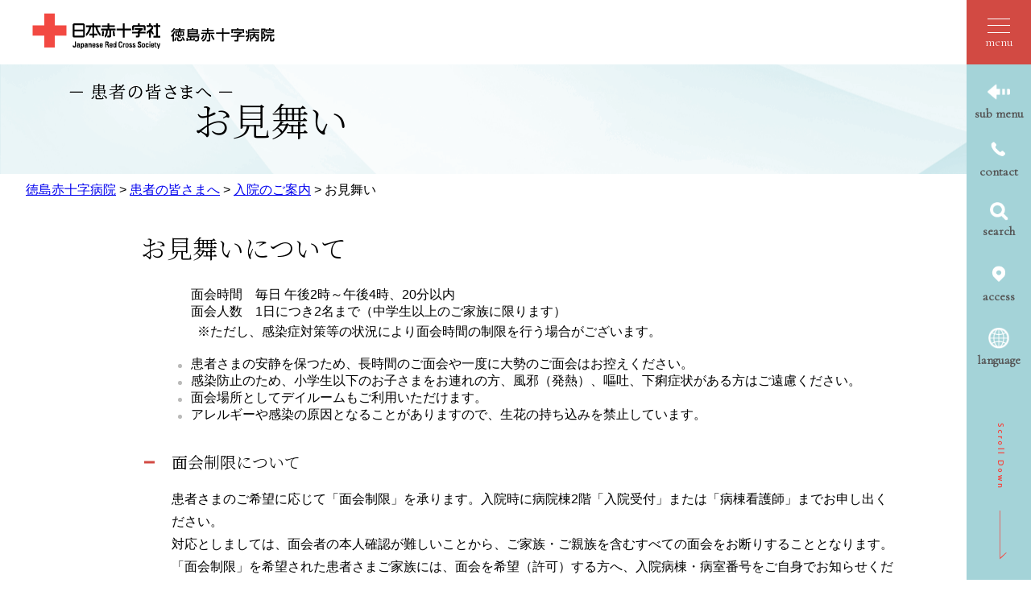

--- FILE ---
content_type: text/html; charset=UTF-8
request_url: https://www.tokushima-med.jrc.or.jp/patient/hospitalizationInformation/sympathy/
body_size: 10388
content:
<!DOCTYPE html>
<html lang="ja">
  <head>
          <meta charset="utf-8"/>          <meta property="og:title" content="お見舞い｜徳島赤十字病院">
              <meta property="og:type" content="フレーム">
            <meta property="og:url" content="https://www.tokushima-med.jrc.or.jp/patient/hospitalizationInformation/sympathy">
            <meta property="og:site_name" content="徳島赤十字病院">
              <meta property="og:locale" content="ja_JP">
            
    <title>お見舞い｜徳島赤十字病院</title>
    <link href="/favicon.ico" type="image/x-icon" rel="icon">
    <link href="/favicon.ico" type="image/x-icon" rel="shortcut icon">
                    <script src="/js/jquery/jquery.min.js"></script>
      <script src="/js/parts/breadcrumb.js"></script>      <link rel="stylesheet" href="/css/public.css">
      <link rel="stylesheet" href="/css/public_jrc_med_tokushima.css">
      <script src="/js/public.js"></script>
                <script src="/file/js/9206.js"></script>
                    <link rel="stylesheet" href="/file/css/10865.css">
                    <script src="/js/public/access_parts.js"></script>
                      <script src="/js/public/banner_parts.js"></script>
                  <script src="/js/public/breadcrumb_parts.js"></script>
                      <link rel="stylesheet" href="/css/fullcalendar/core/main.css"/>
              <link rel="stylesheet" href="/css/fullcalendar/daygrid/main.css"/>
              <script src="/js/fullcalendar/core/main.js"></script>
              <script src="/js/fullcalendar/daygrid/main.js"></script>
              <script src="/js/fullcalendar/core/locales/ja.js"></script>
                        <script src="/js/public/calendar_parts.js"></script>
                      <script src="/js/public/menu_parts.js"></script>
                  <script src="/js/public/search.js"></script>
                  <script src="/js/public/slide_block.js"></script>
                    <script src="/js/public/title_list_parts.js"></script>
                    <script src="/js/log.js"></script>
            <link rel="stylesheet" href="/css/leaflet/leaflet.css"/>
      <link rel="stylesheet" href="/css/leaflet/leaflet.fullscreen.css"/>
      <script src="/js/leaflet/leaflet.js"></script>
      <script src="/js/leaflet/Leaflet.fullscreen.min.js"></script>
              <script async src="https://www.googletagmanager.com/gtag/js?id=G-16LVG71B6Y"></script>
        <script>
          window.dataLayer = window.dataLayer || [];
          function gtag() {
            dataLayer.push(arguments);
          }
          gtag('js', new Date());
          gtag('config', 'G-16LVG71B6Y');
        </script>
          </head>
  <body class="dev-pc">
          <noscript>
      <p>ご使用のブラウザでJavaScriptが無効なため、一部の機能をご利用できません。JavaScriptの設定方法は、お使いのブラウザのヘルプページをご覧ください。</p>
      </noscript>
              <div class="fontsize_change">
              </div>
        <div class="cms-public">
    <div class="page" style="">
    <div class="layout" data-type="3">
            <div class="area area1 " data-type="1" style="" lang="" >
        <div class="parts " style="" lang="" data-load="1" >
        <div class="note">
  </div>
  </div>
            <div class="parts header_logo" style="font-family:0;" lang="" data-load="1" >
        <div class="note">
        <div class="block " style="" lang="" data-load="1" >
    <div class="image" role="list">
  <div class="block left">
          <div class="image_listitem" role="listitem">
        <figure>
                      <div>
              <a href="/" target=""><img src="/file/img/48.png" alt="日本赤十字社 徳島赤十字病院" flag="0" class="" style=""/></a>            </div>
                  </figure>
      </div>
      </div>
</div>
  </div>
  </div>
  </div>
            <div class="parts " style="" lang="" data-load="1" >
        <div class="note">
        <div class="block " style="" lang="" data-load="1" >
    <div class="html">
  <div class="side-nav">
  <div class="side-nav__inner">
    <div class="sp-menu">
      <a href="#" class="sp-menu__link js-menu">
        <span class="sp-menu__button">
          <span class="sp-menu__icon"></span>
        </span>
      </a>
    </div><!-- /.sp-menu -->

    <ul class="side-nav__list">
      <li class="side-nav__item type-submenu"><a href="#" class="js-submenu"><i></i><span>sub menu</span><span>サブメニュー</span></a></li>
      <li class="side-nav__item type-contact"><a href="#" class="js-contact"><i></i><span>contact</span><span>問合せ</span></a></li>
      <li class="side-nav__item type-search"><a href="#" class="js-search"><i></i><span>search</span><span>検索</span></a></li>
      <li class="side-nav__item type-access"><a href="#" class="js-access"><i></i><span>access</span><span>行き方</span></a></li>
      <li class="side-nav__item type-english"><a href="/foreignLanguage/"><i></i><span>language</span><span>他言語</span></a></li>
    </ul>
  </div><!-- /.side-nav__inner -->

</div></div>  </div>
  </div>
  </div>
            <div class="parts submenu" style="font-family:0;" lang="" data-load="1" >
        
  <div class="menu menu-horizontal-fixed">
    <ul><li style=" width:300px; height:50px;" class="text_flag menu_open " ><a href="/patient/outpatientSchedule/" style=" width:300px; height:50px;"><span class="text_item" val="33">外来担当表</span></a></li><li style=" width:300px; height:50px;" class="text_flag menu_open " ><a href="/patient/rightsAndRequests/" style=" width:300px; height:50px;"><span class="text_item" val="68">患者さまへのお願い</span></a></li><li style=" width:300px; height:50px;" class="text_flag menu_open " ><a href="/patient/Comprehensiveconsent/" style=" width:300px; height:50px;"><span class="text_item" val="944">包括同意について</span></a></li><li style=" width:300px; height:50px;" class="text_flag menu_open " ><a href="/patient/outpatient/" style=" width:300px; height:50px;"><span class="text_item" val="71">外来のご案内</span></a><span class="drop_down" style=" width:50px; height:50px;"></span><ul><li style=" width:300px; height:50px;" class="text_flag menu_open " ><a href="/patient/outpatient/emergencyConsultation/" style=" width:300px; height:50px;"><span class="text_item" val="75">救急受診される方</span></a></li></ul></li><li style=" width:300px; height:50px;" class="text_flag menu_open " ><a href="/patient/hospitalizationInformation/" style=" width:300px; height:50px;"><span class="text_item" val="79">入院のご案内</span></a><span class="drop_down" style=" width:50px; height:50px;"></span><ul><li style=" width:300px; height:50px;" class="text_flag menu_open " ><a href="/patient/hospitalizationInformation/procedure/" style=" width:300px; height:50px;"><span class="text_item" val="544">入退院時の手続き</span></a></li><li style=" width:300px; height:50px;" class="text_flag menu_open " ><a href="/patient/hospitalizationInformation/hospitalizedLife/" style=" width:300px; height:50px;"><span class="text_item" val="159">入院生活</span></a></li><li style=" width:300px; height:50px;" class="text_flag menu_open " ><a href="/patient/hospitalizationInformation/sympathy/" style=" width:300px; height:50px;"><span class="text_item" val="161">お見舞い</span></a></li><li style=" width:300px; height:50px;" class="text_flag menu_open " ><a href="/patient/hospitalizationInformation/hospitalizationdischargesupport/" style=" width:300px; height:50px;"><span class="text_item" val="352">入退院支援</span></a></li></ul></li><li style=" width:300px; height:50px;" class="text_flag menu_open " ><a href="/patient/consultationSupport/" style=" width:300px; height:50px;"><span class="text_item" val="82">がん相談支援センター</span></a></li><li style=" width:300px; height:50px;" class="text_flag menu_open " ><a href="/patient/medicalExamination/" style=" width:300px; height:50px;"><span class="text_item" val="143">健康管理センター</span></a><span class="drop_down" style=" width:50px; height:50px;"></span><ul><li style=" width:300px; height:50px;" class="text_flag menu_open " ><a href="/patient/medicalExamination/humanDock/" style=" width:300px; height:50px;"><span class="text_item" val="464">日帰り人間ドック</span></a></li><li style=" width:300px; height:50px;" class="text_flag menu_open " ><a href="/patient/medicalExamination/lifestyleExamination/" style=" width:300px; height:50px;"><span class="text_item" val="444">生活習慣病予防健診</span></a></li><li style=" width:300px; height:50px;" class="text_flag menu_open " ><a href="/patient/medicalExamination/petctExamination/" style=" width:300px; height:50px;"><span class="text_item" val="447">PET-CT検診</span></a></li><li style=" width:300px; height:50px;" class="text_flag menu_open " ><a href="/patient/medicalExamination/cancerDock/" style=" width:300px; height:50px;"><span class="text_item" val="601">日帰りがんドック</span></a></li><li style=" width:300px; height:50px;" class="text_flag menu_open " ><a href="/patient/medicalExamination/breastcancerScreening/" style=" width:300px; height:50px;"><span class="text_item" val="446">乳がん検診</span></a></li><li style=" width:300px; height:50px;" class="text_flag menu_open " ><a href="/patient/medicalExamination/brainDock/" style=" width:300px; height:50px;"><span class="text_item" val="602">日帰り脳ドック</span></a></li><li style=" width:300px; height:50px;" class="text_flag menu_open " ><a href="/patient/medicalExamination/Examination/" style=" width:300px; height:50px;"><span class="text_item" val="448">その他の健診</span></a></li></ul></li><li style=" width:300px; height:50px;" class="text_flag menu_open " ><a href="/patient/medicalWelfareConsultation/" style=" width:300px; height:50px;"><span class="text_item" val="745">医療福祉相談のご案内</span></a></li><li style=" width:300px; height:50px;" class="text_flag menu_open " ><a href="/patient/questionAnswerList/" style=" width:300px; height:50px;"><span class="text_item" val="83">よくあるご質問</span></a></li></ul>  </div>
  </div>
            <div class="parts contact_nav" style="font-family:0;" lang="" data-load="1" >
        <div class="note">
        <div class="block " style="" lang="" data-load="1" >
    <div class="html">
  <div class="block " style="" lang="" data-load="1">
  <div class="heading">
    <h2 class="special" style="margin-left: 0px;">お問い合わせ先<span>contact</span></h2>
  </div>
</div></div>  </div>
        <div class="block " style="" lang="" data-load="1" >
    <div class="image" role="list">
  <div class="block left">
          <div class="image_listitem" role="listitem">
        <figure>
                      <div>
              <a href="/" target=""><img src="/file/img/488.png" alt="日本赤十字社 徳島赤十字病院" flag="0" class="" style=""/></a>            </div>
                  </figure>
      </div>
      </div>
</div>
  </div>
        <div class="block " style="" lang="" data-load="1" >
    <div class="sentence">
  <p>〒773-8502<br />
徳島県小松島市小松島町字井利ノ口103番<br />
電話番号：0885-32-2555（代）<br />
FAX番号：0885-32-6350</p>
</div>  </div>
  </div>
  </div>
            <div class="parts search_nav" style="font-family:0;" lang="" data-load="1" >
        <link rel="stylesheet" href="/css/jquery/jquery.datetimepicker.css"/>
<link rel="stylesheet" href="/css/search.css"/>
<script src="/js/jquery/jquery.datetimepicker.full.min.js"></script>
<script src="/js/public/search.js"></script>
<div class="search_input">
      <form method="get" action="/system/searches" class="search_form">
            <div class="search_input_core">
                <input type="hidden" name="part_id" value="22683">
          <input type="hidden" name="grant_table" value="">
                  <div class="search">
                      <input type="text" class="search_text" name="search_word" value="" title="検索キーワードを入力" placeholder="検索キーワードを入力">
                            <button class="search_result " value="検索" type="button">検索</button>
                      </div>
                </div>
          </form>
  </div>
    <script>
      $(function () {
        /**
         * カレンダー入力。
         */
        $.datetimepicker.setLocale('ja');
        $('.datepicker').datetimepicker({timepicker: false, format: 'Y-m-d'});
        /**
         * カテゴリーの絞込み。
         */
        $('.select_category').keyup(function () {
          var val = $(this).val();
          var show_all = (val == '' || $(this).next('ul').find('span[title*=' + val + ']').length == 0); //未入力または（入力途中で）該当ゼロなら全て表示。
          $(this).next('ul').children('li').each(function () {
            if (show_all || $(this).find('span[title*=' + val + ']').length > 0) {
              $(this).css('display', 'inline-block');
            } else {
              $(this).css('display', 'none');
            }
          });
        });
      });
    </script>
      </div>
            <div class="parts access_nav" style="font-family:0;" lang="" data-load="1" >
        <div class="note">
        <div class="block " style="" lang="" data-load="1" >
    <div class="html">
  <div class="block " style="" lang="" data-load="1">
  <div class="heading">
    <h2 class="special" style="margin-left: 0px;">当院への行き方<span>access</span></h2>
    <a href="javascript:void(0)" onclick="access_print();" tabindex="0" style="float: right;margin-top: 2em; z-index: 1000; position: sticky;">
      <img src="/file/img/4802.png" alt="当院への行き方を印刷" flag="0" class="" style="">
    </a>
  </div>
</div></div>  </div>
        <div class="block access_left" style="font-family:0;" lang="" data-load="1" >
    <div class="image" role="list">
  <div class="block left">
          <div class="image_listitem" role="listitem">
        <figure>
                      <div>
              <img src="/file/img/605.png" alt="日本赤十字社 徳島赤十字病院への地図" flag="0" class="" style=""/>            </div>
                  </figure>
      </div>
      </div>
</div>
  </div>
        <div class="block access_left" style="font-family:0;margin-left:60px;" lang="" data-load="1" >
    <div class="html">
  <iframe src="https://www.google.com/maps/embed?pb=!1m18!1m12!1m3!1d3307.2260221697316!2d134.5811934512773!3d34.0124088271795!2m3!1f0!2f0!3f0!3m2!1i1024!2i768!4f13.1!3m3!1m2!1s0x355312e356b8f229%3A0xa2a0af31f1f98f8a!2z5pel5pys6LWk5Y2B5a2X56S-IOW-s-Wztui1pOWNgeWtl-eXhemZog!5e0!3m2!1sja!2sjp!4v1664425077568!5m2!1sja!2sjp"  height="240" style="border:0; width: calc(100% - 120px) !important;" allowfullscreen="" loading="lazy" referrerpolicy="no-referrer-when-downgrade"></iframe></div>  </div>
        <div class="block access_right" style="font-family:0;" lang="" data-load="1" >
    <div class="html">
  <div class="block " style="" lang="" data-load="1">
  <div class="heading">
    <h2><span>駐車場のご利用について</span></h2>
  </div>
</div>
<div class="block " style="" lang="" data-load="1">
  <div class="sentence">
    <p>駐車場利用は、原則24時間以内に限らせていただきます。入院患者さまご自身の駐車はご遠慮ください。やむを得ない事情により駐車される場合は、1日につき1,000円の駐車料金をいただきます。またご家族であっても、入退院時の送迎や手術日当日、当院からの要請でお越しいただいた場合を除き、有料となっています。ご協力をお願いします。</p>
  </div>
</div>
<div class="left_sentence">
  <div class="block " style="margin-top:1em;" lang="" data-load="1">
    <div class="heading">
      <h3>
        <span>料金・支払い</span>
      </h3>
    </div>
  </div>
  <div class="block " style="" lang="" data-load="1">
    <div class="list">
      <figure>
        <ul>
          <li class="list-style-white-space">駐車後30分を過ぎると1時間につき100円</li>
          <li class="list-style-white-space">10時間以上24時間以内 1日につき1,000円</li>
          <li class="list-style-white-space"><span>支払いは外来棟1階西側玄関横にある事前精算機をご利用ください</span><br><span>（料金支払い後、20分までは無料）</span></li>
          <li class="list-style-white-space"><span>駐車場出口での支払いは硬貨および1,000円札のみ使用できます</span></li>
        </ul>
      </figure>
    </div>
  </div>
  <div class="block " style="margin-top:1em;" lang="" data-load="1">
    <div class="heading">
      <h3>
        <span>駐車料金が無料になる場合</span>
      </h3>
    </div>
  </div>
  <div class="block " style="" lang="" data-load="1">
    <div class="list">
      <figure>
        <ul>
          <li class="list-style-white-space">駐車30分以内</li>
          <li class="list-style-white-space">外来受診の方<span class="font_red">*1</span></li>
          <li class="list-style-white-space">入退院時の送迎（各1回）<span class="font_red">*2</span></li>
          <li class="list-style-white-space">当院からの要請でお越しいただいた場合<span class="font_red">*2</span></li>
        </ul>
      </figure>
    </div>
  </div>
  <div class="block " style="" lang="" data-load="1">
    <div class="sentence">
      <p><span class="font_red">*1:</span>外来棟2階「外来総合案内」「A・Bブロック受付」で駐車券をご提示ください<br><span class="font_red">*2:</span>病棟スタッフに駐車券をご提示ください</p>
    </div>
  </div>
</div>
<div class="block right_image" style="" lang="" data-load="1">
  <div class="image">
    <div class="block left">
      <figure>
        <div>
          <img src="/file/img/606.png" alt="日本赤十字社 徳島赤十字病院の駐車場への地図" flag="0" class="" style="">
        </div>
      </figure>
    </div>
  </div>
</div>
<div class="block" style="" lang="" data-load="1">
  <div class="sentence">
    <p>無人管理となっていますので、ご質問等ありましたら外来棟2階「外来総合案内」までお声かけください。</p>
  </div>
</div>
<div class="block " style="" lang="" data-load="1">
  <div class="heading">
    <h2><span>公共交通機関で来院される場合</span></h2>
  </div>
</div>
<div class="public_transport_left">
  <div class="block " style="" lang="" data-load="1">
    <div class="heading">
      <h3>
        <span>JRでの来院</span>
      </h3>
    </div>
  </div>
  <div class="block " style="" lang="" data-load="1">
    <div class="sentence">
      <p>南小松島駅より徒歩約10分<br><a href="https://www.jr-shikoku.co.jp/" target="_blank" tabindex="0">JR四国 </a><img src="/img/icon/external_link.png" alt="外部サイト">
<img src="/img/icon/new_window.png" alt="別ウィンドウで開く"></p>
    </div>
  </div>
</div>
<div class="public_transport_right">
  <div class="block " style="" lang="" data-load="1">
    <div class="heading">
      <h3>
        <span>バスでの来院</span>
      </h3>
    </div>
  </div>
  <div class="block " style="" lang="" data-load="1">
    <div class="sentence">
      <p>「日赤病院前」または「日赤病院玄関前」下車すぐ<br><a href="http://transfer.navitime.biz/tokushima/pc/map/Top" target="_blank" tabindex="0">とくしまバスNavi </a><img src="/img/icon/external_link.png" alt="外部サイト">
<img src="/img/icon/new_window.png" alt="別ウィンドウで開く"></p>
    </div>
  </div>
</div></div>  </div>
  </div>
  </div>
            <div class="parts global-nav" style="" lang="" data-load="1" >
        <div class="div_tag">
        <div class="parts logo_link" style="font-family:0;" lang="" data-load="1" >
        <div class="note">
        <div class="block " style="" lang="" data-load="1" >
    <div class="image" role="list">
  <div class="block left">
          <div class="image_listitem" role="listitem">
        <figure>
                      <div>
              <a href="/" target=""><img src="/file/img/345.png" alt="日本赤十字社 徳島赤十字病院" flag="0" class="" style=""/></a>            </div>
                  </figure>
      </div>
      </div>
</div>
  </div>
  </div>
  </div>
          <div class="parts info_menu_list" style="font-family:0;" lang="" data-load="1" >
        <div class="note">
        <div class="block " style="" lang="" data-load="1" >
    <div class="list">
  <figure>
        <ul><li class="list-style-white-space"><a href="/ourHospital/" target="">当院について</a></li><li class="list-style-white-space"><a href="/patient/" target="">患者の皆さまへ</a></li><li class="list-style-white-space"><a href="/medicalPersonnel/" target="">医療関係者の皆さまへ</a></li><li class="list-style-white-space"><a href="/recruit/" target="">採用情報</a></li><li class="list-style-white-space"><a href="/departments/" target="">診療科・部門</a></li></ul>  </figure>
</div>
  </div>
  </div>
  </div>
          <div class="parts contents_menu_title" style="font-family:0;" lang="" data-load="1" >
        <div class="note">
        <div class="block " style="" lang="" data-load="1" >
    <div class="list">
  <figure>
        <ul class='list-style-ul-def'><li class="list-style-white-space">診療科・部門</li></ul>  </figure>
</div>
  </div>
  </div>
  </div>
          <div class="parts contents_menu_list" style="font-family:0;" lang="" data-load="1" >
        
  <div class="menu menu-horizontal-fixed">
    <ul><li style=" width:300px; height:50px;" class="text_flag menu_open " ><a href="/departments/forefront/" style=" width:300px; height:50px;"><span class="text_item" val="521">診療の最前線</span></a></li><li style=" width:300px; height:50px;" class="text_flag menu_open " ><a href="/departments/minimallyinvasive/" style=" width:300px; height:50px;"><span class="text_item" val="1056">からだにやさしい治療センター</span></a></li><li style=" width:300px; height:50px;" class="text_flag menu_open " ><a href="/departments/internalMedicine/" style=" width:300px; height:50px;"><span class="text_item" val="119">内科系</span></a><span class="drop_down" style=" width:50px; height:50px;"></span><ul><li style=" width:300px; height:50px;" class="text_flag menu_open " ><a href="/departments/internalMedicine/generalMedicine/" style=" width:300px; height:50px;"><span class="text_item" val="110">総合内科</span></a></li><li style=" width:300px; height:50px;" class="text_flag menu_open " ><a href="/departments/internalMedicine/hematology/" style=" width:300px; height:50px;"><span class="text_item" val="111">血液内科</span></a></li><li style=" width:300px; height:50px;" class="text_flag menu_open " ><a href="/departments/internalMedicine/diabetesEndocrinology/" style=" width:300px; height:50px;"><span class="text_item" val="112">糖尿病・内分泌内科</span></a></li><li style=" width:300px; height:50px;" class="text_flag menu_open " ><a href="/departments/internalMedicine/nephrology/" style=" width:300px; height:50px;"><span class="text_item" val="113">腎臓内科</span></a></li><li style=" width:300px; height:50px;" class="text_flag menu_open " ><a href="/departments/internalMedicine/respiratoryMedicine/" style=" width:300px; height:50px;"><span class="text_item" val="1377">呼吸器内科</span></a></li><li style=" width:300px; height:50px;" class="text_flag menu_open " ><a href="/departments/internalMedicine/gastroenterology/" style=" width:300px; height:50px;"><span class="text_item" val="114">消化器内科</span></a></li><li style=" width:300px; height:50px;" class="text_flag menu_open " ><a href="/departments/internalMedicine/neurology/" style=" width:300px; height:50px;"><span class="text_item" val="116">脳神経内科</span></a></li><li style=" width:300px; height:50px;" class="text_flag menu_open " ><a href="/departments/internalMedicine/cardiology/" style=" width:300px; height:50px;"><span class="text_item" val="117">循環器内科</span></a></li></ul></li><li style=" width:300px; height:50px;" class="text_flag menu_open " ><a href="/departments/surgery/" style=" width:300px; height:50px;"><span class="text_item" val="120">外科系</span></a><span class="drop_down" style=" width:50px; height:50px;"></span><ul><li style=" width:300px; height:50px;" class="text_flag menu_open " ><a href="/departments/surgery/surgery/" style=" width:300px; height:50px;"><span class="text_item" val="118">外科</span></a></li><li style=" width:300px; height:50px;" class="text_flag menu_open " ><a href="/departments/surgery/orthopedics/" style=" width:300px; height:50px;"><span class="text_item" val="123">整形外科</span></a></li><li style=" width:300px; height:50px;" class="text_flag menu_open " ><a href="/departments/surgery/plasticSurgery/" style=" width:300px; height:50px;"><span class="text_item" val="124">形成外科</span></a></li><li style=" width:300px; height:50px;" class="text_flag menu_open " ><a href="/departments/surgery/neurosurgery/" style=" width:300px; height:50px;"><span class="text_item" val="125">脳神経外科</span></a></li><li style=" width:300px; height:50px;" class="text_flag menu_open " ><a href="/departments/surgery/cardiovascularSurgery/" style=" width:300px; height:50px;"><span class="text_item" val="126">心臓血管外科</span></a></li></ul></li><li style=" width:300px; height:50px;" class="text_flag menu_open " ><a href="/departments/otherClinical/" style=" width:300px; height:50px;"><span class="text_item" val="128">その他診療科</span></a><span class="drop_down" style=" width:50px; height:50px;"></span><ul><li style=" width:300px; height:50px;" class="text_flag menu_open " ><a href="/departments/otherClinical/pediatrics/" style=" width:300px; height:50px;"><span class="text_item" val="130">小児科</span></a></li><li style=" width:300px; height:50px;" class="text_flag menu_open " ><a href="/departments/otherClinical/dermatology/" style=" width:300px; height:50px;"><span class="text_item" val="131">皮膚科</span></a></li><li style=" width:300px; height:50px;" class="text_flag menu_open " ><a href="/departments/otherClinical/urology/" style=" width:300px; height:50px;"><span class="text_item" val="132">泌尿器科</span></a></li><li style=" width:300px; height:50px;" class="text_flag menu_open " ><a href="/departments/otherClinical/obstetricsAndGynecology/" style=" width:300px; height:50px;"><span class="text_item" val="133">産婦人科</span></a></li><li style=" width:300px; height:50px;" class="text_flag menu_open " ><a href="/departments/otherClinical/ophthalmology/" style=" width:300px; height:50px;"><span class="text_item" val="134">眼科</span></a></li><li style=" width:300px; height:50px;" class="text_flag menu_open " ><a href="/departments/otherClinical/otorhinolaryngology/" style=" width:300px; height:50px;"><span class="text_item" val="135">耳鼻咽喉科・頭頸部外科</span></a></li><li style=" width:300px; height:50px;" class="text_flag menu_open " ><a href="/departments/otherClinical/radiology/" style=" width:300px; height:50px;"><span class="text_item" val="137">放射線科</span></a></li><li style=" width:300px; height:50px;" class="text_flag menu_open " ><a href="/departments/otherClinical/pathology/" style=" width:300px; height:50px;"><span class="text_item" val="138">病理診断科</span></a></li><li style=" width:300px; height:50px;" class="text_flag menu_open " ><a href="/departments/otherClinical/anesthesiology/" style=" width:300px; height:50px;"><span class="text_item" val="139">麻酔科</span></a></li><li style=" width:300px; height:50px;" class="text_flag menu_open " ><a href="/departments/otherClinical/emergency/" style=" width:300px; height:50px;"><span class="text_item" val="140">救急科</span></a></li></ul></li><li style=" width:300px; height:50px;" class="text_flag menu_open " ><a href="/departments/department/" style=" width:300px; height:50px;"><span class="text_item" val="141">部門</span></a><span class="drop_down" style=" width:50px; height:50px;"></span><ul><li style=" width:300px; height:50px;" class="text_flag menu_open " ><a href="/departments/department/rehabilitation/" style=" width:300px; height:50px;"><span class="text_item" val="136">リハビリテーション科部</span></a></li><li style=" width:300px; height:50px;" class="text_flag menu_open " ><a href="/departments/department/pharmaceutical/" style=" width:300px; height:50px;"><span class="text_item" val="147">薬剤部</span></a></li><li style=" width:300px; height:50px;" class="text_flag menu_open " ><a href="/departments/department/medicalTechnology/" style=" width:300px; height:50px;"><span class="text_item" val="145">医療技術部</span></a></li><li style=" width:300px; height:50px;" class="text_flag menu_open " ><a href="/departments/department/nursing/" style=" width:300px; height:50px;"><span class="text_item" val="142">看護部</span></a></li><li style=" width:300px; height:50px;" class="text_flag menu_open " ><a href="/departments/department/inspectionUnit/" style=" width:300px; height:50px;"><span class="text_item" val="148">検査部</span></a></li><li style=" width:300px; height:50px;" class="text_flag menu_open " ><a href="/departments/department/safetyPromotion/" style=" width:300px; height:50px;"><span class="text_item" val="149">医療安全推進室</span></a></li><li style=" width:300px; height:50px;" class="text_flag menu_open " ><a href="/departments/department/infectionControl/" style=" width:300px; height:50px;"><span class="text_item" val="437">院内感染対策室</span></a></li></ul></li></ul>  </div>
  </div>
          <div class="parts shortcut_menu_list" style="font-family:0;" lang="" data-load="1" >
        <div class="note">
        <div class="block " style="" lang="" data-load="1" >
    <div class="list">
  <figure>
        <ul><li class="list-style-white-space"><a href="/patient/outpatient/" target="">外来受診</a></li><li class="list-style-white-space"><a href="/patient/outpatientSchedule/" target="">外来担当表</a></li><li class="list-style-white-space"><a href="/patient/outpatient/emergencyConsultation/" target="">救急外来</a></li><li class="list-style-white-space"><a href="/patient/hospitalizationInformation/" target="">入院・お見舞い</a></li><li class="list-style-white-space"><a href="/patient/medicalExamination/" target="">健診・人間ドック</a></li><li class="list-style-white-space"><a href="/patient/questionAnswerList/" target="">よくあるご質問</a></li></ul>  </figure>
</div>
  </div>
  </div>
  </div>
          <div class="parts nav_sns" style="font-family:0;" lang="" data-load="1" >
        <div class="note">
        <div class="block " style="font-family:0;" lang="" data-load="1" >
    <div class="image" role="list">
  <div class="block left">
          <div class="image_listitem" role="listitem">
        <figure>
                      <div>
              <a href="https://www.instagram.com/jrc_tokushima_hospital/" target="_blank"><img src="/file/img/8681.png" alt="徳島赤十字病院のInstagramページを開く(外部サイト,別ウィンドウで開く)" flag="0" class="" style=""/></a>            </div>
                  </figure>
      </div>
          <div class="image_listitem" role="listitem">
        <figure>
                      <div>
              <a href="https://www.youtube.com/user/JapaneseRedCrossPR/featured" target="_blank"><img src="/file/img/287.png" alt="日本赤十字のyoutubeページを開く(外部サイト,別ウィンドウで開く)" flag="0" class="" style=""/></a>            </div>
                  </figure>
      </div>
          <div class="image_listitem" role="listitem">
        <figure>
                      <div>
              <a href="https://www.facebook.com/%E5%BE%B3%E5%B3%B6%E8%B5%A4%E5%8D%81%E5%AD%97%E7%97%85%E9%99%A2-264116897804433/" target="_blank"><img src="/file/img/511.png" alt="徳島赤十字病院のFacebookページを開く(外部サイト,別ウィンドウで開く)" flag="0" class="" style=""/></a>            </div>
                  </figure>
      </div>
      </div>
</div>
  </div>
  </div>
  </div>
          <div class="parts nav_assist" style="font-family:0;" lang="" data-load="1" >
        <div class="note">
        <div class="block member_link" style="font-family:0;" lang="" data-load="1" >
    <div class="html">
  <div class="block member_link" style="font-family:0;" lang="" data-load="1">
  <div class="list">
    <figure>
      <ul>
        <li class="list-style-white-space"><a href="https://www.tokushima-med.jrc.or.jp/member/index.htm" target="_blank">職員向けページ</a></li>
        <li class="list-style-white-space"><a href="/links/">外部リンク</a></li>
      </ul>
    </figure>
  </div>
</div></div>  </div>
        <div class="block assist_buttons" style="font-family:0;" lang="" data-load="1" >
    <div class="html">
  <div class="fontsize_change">
  <div class="fontsize">
    <label class="easyweb_font_size">文字サイズ</label>
    <button type="button" id="smaller" onclick="smaller()">縮小</button>
    <button type="button" id="medium" onclick="medium()">標準</button>
    <button type="button" id="larger" onclick="larger()">拡大</button>
  </div>
  <div class="easyweb_alternative">
    <label class="easyweb_alternative_word">背景色</label>
    <button type="button" class="easyweb_click easyweb_alternative_normal" value="normal">白</button>
    <button type="button" class="easyweb_click easyweb_alternative_blue" value="blue">青</button>
    <button type="button" class="easyweb_click easyweb_alternative_yellow" value="yellow">黄</button>
    <button type="button" class="easyweb_click easyweb_alternative_black" value="black">黒</button>
  </div>
</div></div>  </div>
  </div>
  </div>
    </div>
  </div>
            <div class="parts " style="" lang="" data-load="1" >
        <div class="note">
        <div class="block t_001_h1 before_001_1" style="font-family:0;" lang="" data-load="1" >
    <div class="heading">
        <h1><span>お見舞い</span></h1>
      </div>
  </div>
  </div>
  </div>
            <div class="parts bclist" style="font-family:0;" lang="" data-load="1" >
        <div class="breadcrumb default_breadcrumb">
      <div class="bread-list">
              <div>
                          <a href="/">徳島赤十字病院</a>
                                    <label> > </label><a href="/patient/">患者の皆さまへ</a>
                                      <label> > </label><a href="/patient/hospitalizationInformation/">入院のご案内</a>
                                      <label> > </label><label>お見舞い</label>
                          </div>
              <div onclick="obj = document.getElementById('4b3f2790').style;obj.display = (obj.display == 'none') ? 'block' : 'none';obj = document.getElementById('open_4b3f2790').style;obj.display = (obj.display == 'none') ? 'block' : 'none';obj = document.getElementById('close_4b3f2790').style;obj.display = (obj.display == 'block') ? 'none' : 'block';" class="breadcrumb_close">
        <div class="close_point">
          <a href="javascript:void(0);" style="cursor:pointer; display:none;" id ="close_4b3f2790" ><u>閉じる</u></a>
        </div>
      </div>
    </div>
  </div>  </div>
        </div>
            <div class="area-group-2-3-4">
                  <div class="area area3 " data-type="3" style="" lang="ja" >
        <div class="parts attention_covid_main" style="" lang="" data-load="1" >
        <div class="div_tag">
  </div>
  </div>
            <div class="parts attention_covid_div" style="" lang="" data-load="1" >
        <div class="div_tag">
        <div class="parts " style="" lang="" data-load="1" >
        <div class="note">
        <div class="block " style="" lang="" data-load="1" >
    <div class="heading">
      <h2><span>お見舞いについて</span></h2>
    </div>
  </div>
        <div class="block " style="" lang="" data-load="1" >
    <div class="list">
  <figure>
        <ul class='list-style-table' style='width:100%'><li class="first list-style-white-space"><span class='first'style='width:80px;'>面会時間</span><span class='second'style='margin-left:80px;'>毎日 午後2時～午後4時、20分以内</span></li><li class="next list-style-white-space"><span class='first'style='width:80px;'>面会人数</span><span class='second'style='margin-left:80px;'>1日につき2名まで（中学生以上のご家族に限ります）</span></li></ul>  </figure>
</div>
  </div>
        <div class="block " style="font-family:0;margin-top:-2em;margin-bottom:1em;margin-left:2em;" lang="" data-load="1" >
    <div class="sentence">
  <p>※ただし、感染症対策等の状況により面会時間の制限を行う場合がございます。</p>
</div>  </div>
        <div class="block " style="font-family:0;margin-top:-2em;margin-bottom:1em;" lang="" data-load="1" >
    <div class="list">
  <figure>
        <ul><li class="list-style-white-space">患者さまの安静を保つため、長時間のご面会や一度に大勢のご面会はお控えください。</li><li class="list-style-white-space">感染防止のため、小学生以下のお子さまをお連れの方、風邪（発熱）、嘔吐、下痢症状がある方はご遠慮ください。</li><li class="list-style-white-space">面会場所としてデイルームもご利用いただけます。</li><li class="list-style-white-space">アレルギーや感染の原因となることがありますので、生花の持ち込みを禁止しています。</li></ul>  </figure>
</div>
  </div>
        <div class="block " style="" lang="" data-load="1" >
    <div class="heading">
        <h3>
      <span>面会制限について</span>
      </h3>
      </div>
  </div>
        <div class="block " style="" lang="" data-load="1" >
    <div class="sentence">
  <p>患者さまのご希望に応じて「面会制限」を承ります。入院時に病院棟2階「入院受付」または「病棟看護師」までお申し出ください。<br />
対応としましては、面会者の本人確認が難しいことから、ご家族・ご親族を含むすべての面会をお断りすることとなります。「面会制限」を希望された患者さまご家族には、面会を希望（許可）する方へ、入院病棟・病室番号をご自身でお知らせください。なお「面会制限」は入院ごとの確認となりますので、再入院の際には改めてお申し出ください。</p>
</div>  </div>
        <div class="block " style="" lang="" data-load="1" >
    <div class="heading">
        <h3>
      <span>フロア案内について</span>
      </h3>
      </div>
  </div>
        <div class="block " style="" lang="" data-load="1" >
    <div class="sentence">
  <p>西棟5階と病院棟5階をつなぐ連絡通路はありませんので、ご注意ください。<br />
西棟出入口は現在閉鎖中です。外来棟1階の出入口をご利用ください。</p>

<p>各出入口の配置につきましては、<a href="/ourHospital/floorInformation/">当ホームページのフロア案内</a>をご覧ください。</p>
</div>  </div>
  </div>
  </div>
    </div>
  </div>
        </div>
                </div>
              <div class="area area5 " data-type="5" style="" lang="" >
        <div class="parts footer" style="" lang="" data-load="1" >
        <div class="div_tag">
        <div class="parts footer_info" style="font-family:0;" lang="" data-load="1" >
        <div class="note">
        <div class="block " style="font-family:0;" lang="" data-load="1" >
    <div class="image" role="list">
  <div class="block left">
          <div class="image_listitem" role="listitem">
        <figure>
                      <div>
              <a href="https://www.instagram.com/jrc_tokushima_hospital/" target="_blank"><img src="/file/img/8682.png" alt="徳島赤十字病院のInstagramページを開く(外部サイト,別ウィンドウで開く)" flag="0" class="" style=""/></a>            </div>
                  </figure>
      </div>
          <div class="image_listitem" role="listitem">
        <figure>
                      <div>
              <a href="https://www.youtube.com/user/JapaneseRedCrossPR/featured" target="_blank"><img src="/file/img/287.png" alt="日本赤十字のyoutubeページを開く(外部サイト,別ウィンドウで開く)" flag="0" class="" style=""/></a>            </div>
                  </figure>
      </div>
          <div class="image_listitem" role="listitem">
        <figure>
                      <div>
              <a href="https://www.facebook.com/%E5%BE%B3%E5%B3%B6%E8%B5%A4%E5%8D%81%E5%AD%97%E7%97%85%E9%99%A2-264116897804433/" target="_blank"><img src="/file/img/79.png" alt="徳島赤十字病院のFacebookページを開く(外部サイト,別ウィンドウで開く)" flag="0" class="" style=""/></a>            </div>
                  </figure>
      </div>
      </div>
</div>
  </div>
  </div>
  </div>
          <div class="parts footer_address" style="font-family:0;" lang="" data-load="1" >
        <div class="note">
        <div class="block " style="" lang="" data-load="1" >
    <div class="sentence">
  <p>〒773-8502<br />
徳島県小松島市小松島町字井利ノ口103番<br />
電話番号：0885-32-2555（代）<br />
FAX番号：0885-32-6350（代）</p>
</div>  </div>
  </div>
  </div>
          <div class="parts footer_sitemap" style="font-family:0;" lang="" data-load="1" >
        <div class="note">
        <div class="block footer_sitemap_left" style="font-family:0;" lang="" data-load="1" >
    <div class="list">
  <figure>
        <ul class='list-style-ul-def'><li class="list-style-white-space"><a href="/sitemaps/" target="">サイトマップ</a></li><li class="list-style-white-space"><a href="/terms/" target="">利用規約</a></li><li class="list-style-white-space"><a href="/sitePolicy/" target="">個人情報保護方針</a></li><li class="list-style-white-space"><a href="/links/" target="">外部リンク</a></li><li class="list-style-white-space"><a href="https://www.tokushima-med.jrc.or.jp/member/index.htm" target="">職員向けページ</a></li></ul>  </figure>
</div>
  </div>
        <div class="block footer_sitemap_center" style="font-family:0;" lang="" data-load="1" >
    <div class="list">
  <figure>
        <ul class='list-style-ul-def'><li class="list-style-white-space"><a href="/ourHospital/" target="">当院について</a></li><li class="list-style-white-space"><a href="/patient/" target="">患者の皆さまへ</a></li><li class="list-style-white-space"><a href="/medicalPersonnel/" target="">医療関係者の皆さまへ</a></li><li class="list-style-white-space"><a href="/departments/" target="">診療科・部門</a></li><li class="list-style-white-space"><a href="/recruit/" target="">採用情報</a></li></ul>  </figure>
</div>
  </div>
  </div>
  </div>
    </div>
  </div>
            <div class="parts footer_logo" style="font-family:0;" lang="" data-load="1" >
        <div class="note">
        <div class="block logo" style="font-family:0;" lang="" data-load="1" >
    <div class="image" role="list">
  <div class="block left">
          <div class="image_listitem" role="listitem">
        <figure>
                      <div>
              <a href="/" target=""><img src="/file/img/48.png" alt="日本赤十字社 徳島赤十字病院" flag="0" class="" style=""/></a>            </div>
                  </figure>
      </div>
      </div>
</div>
  </div>
  </div>
  </div>
            <div class="parts " style="" lang="" data-load="1" >
        <div class="note">
        <div class="block " style="" lang="" data-load="1" >
    <div class="html">
  <div class="side-nav__scroll js-scroll is-show"><a href="javascript:void(0);" onclick="scroll_down();">SCROLL DOWN</a></div>
<div class="side-nav__pagetop js-pagetop"><a href="#pagetop" class="js-goto-pagetop">PAGE TOP</a></div></div>  </div>
  </div>
  </div>
            <div class="parts copyright" style="font-family:0;" lang="" data-load="1" >
        <div class="note">
        <div class="block " style="font-family:0;" lang="en" data-load="1" >
    <div class="sentence">
  <p style="text-align:center">&copy; 2021 Japanese Red Cross Tokushima Hospital. All Rights Reserved.</p>
</div>  </div>
  </div>
  </div>
        </div>
        </div>
</div>
  </div>
  <div class="data-field">
    <input type="hidden" id="attribute_page_id_hidden" name="attribute_page_id_hidden" value="161">
    <input type="hidden" id="type_hidden" name="type_hidden" value="1">
    <input type="hidden" id="language_page_id_hidden" name="language_page_id_hidden" value="5743">
    <input type="hidden" id="page_id_hidden" name="page_id_hidden" value="5754">
    <input type="hidden" id="language_id_hidden" name="language_id_hidden" value="1">
    <input type="hidden" id="device_id_hidden" name="device_id_hidden" value="1">
    <input type="hidden" id="sites_responsive_flag_hidden" name="sites_responsive_flag_hidden" value="0">
    <input type="hidden" id="page_responsive_flag_hidden" name="page_responsive_flag_hidden" value="0">
  </div>
      <div class="to_original_page"><a href="javascript:void(0);"></a></div>
    <script src="/js/jquery/jquery.cookie.js"></script>
    <script>
      $(function () {
        var original_device = $.cookie('original_device'); //2:tb, 3:sp
        if (original_device == 'tb') {
          $('.to_original_page a').text('徳島赤十字病院（タブレット版）表示');
        } else if (original_device == 'sp') {
          $('.to_original_page a').text('徳島赤十字病院（スマートフォン版）表示');
        } else {
          $('.to_original_page a').text('徳島赤十字病院表示');
          $('.to_original_page').css('display', 'none');
        }
        $(document).on('click', '.to_original_page a', function () {
          var original_device = $.cookie('original_device');
          var device_type;
          if (original_device == 'tb') {
            device_type = 2;
          } else if (original_device == 'sp') {
            device_type = 3;
          }
          $.cookie('selected_device', device_type, {expires: 1, path: '/', domain: 'www.tokushima-med.jrc.or.jp'});
          window.location.href = $(location).attr('pathname');
        });
      });

      var x = 100, cnt = 0;
      function larger() {
        if (cnt >= 2) {
          return;
        }
        x *= 1.2;
        cnt++;
        document.body.style.fontSize = x + '%';
      }
      function medium() {
        x = 100;
        cnt = 0;
        document.body.style.fontSize = 100 + '%';
      }
      function smaller() {
        x /= 1.2;
        cnt--;
        document.body.style.fontSize = x + '%';
      }
    </script>
    </body>
</html>


--- FILE ---
content_type: text/css
request_url: https://www.tokushima-med.jrc.or.jp/css/public.css
body_size: 12478
content:
body {
  overflow-x: auto;
  padding-top:0;
  margin-top:0;
}
.cms-public .page {
  margin:0 auto;
}

.cms-public .parts {
  float: left;
  width: 100%;
}
.cms-public .block {
  float: left;
  width: 100%;
}

.fontsize_change {
  float: right;
}
.fontsize_change .easyweb {
  float: left;
}
.fontsize_change .fontsize {
  float: left;
}
.fontsize_change .fontsize p.fontsize_title {
  margin: 0;
  display: inline-block;
}
/*[小][標準][大]*/
button#smaller,
button#medium,
button#larger,
button#smaller-btn,
button#medium-btn,
button#larger-btn{
  font: 400 1em Arial;
}

/***** sns *****/
.cms-public .page .sns-area {
  margin:20px auto;
  padding:0;
  list-style: none;
}
.cms-public .page .sns-area li {
  float: left;
  margin:0 10px 0 0;
}
.cms-public .page .sns-area li.facebook {
  line-height: 1;
}

.cms-public .plugindownload {
  display: table-cell;
  vertical-align: middle;
  border: 1px solid #e1e1e1;
  margin: 10px 0;
  padding: 10px;
  font-size: 0.75em;
  float: left;
}
.cms-public .plugindownload a {
  display: inline-table;
}
.cms-public .plugindownload img {
  vertical-align: middle;
}
.cms-public .plugindownload div {
  display: inline-block;
  vertical-align: middle;
  margin: 0 10px;
}

/***** menu *****/
.cms-public a span.text_item,
.cms-public a img.image_item {
  display: none;
}
.cms-public li.text_flag a span.text_item,
.cms-public li.image_flag a img.image_item {
  display: inline;
}
.cms-public .menu-vertical a,
.cms-public .menu-horizontal a,
.cms-public .menu-group a {
  display: table-cell;
  padding: 0;
  width: 100%;
  text-align: center;
  vertical-align: middle;
  text-decoration: none;
  cursor: pointer;
  color: white;
}
.cms-public .menu-horizontal-fixed a{
  display: flex;
  background: linear-gradient(#091f51, #091f51);
  color: white;
  text-decoration: none;
  text-align: center;
  display: -webkit-flex;
  display: flex;
  -webkit-align-items: center;
  align-items: center;
  -webkit-justify-content: center;
  border: 1px solid #ddd;
}

.cms-public .menu-sitemap{
  display: table;
} 

.cms-public .menu-vertical,
.cms-public .menu-horizontal,
.cms-public .menu-horizontal-fixed,
.cms-public .menu-group,
.cms-public .menu-line,
.cms-public .menu-sitemap{
  width: 100%;
}
.cms-public .menu-vertical > ul,
.cms-public .menu-horizontal > ul,
.cms-public .menu-horizontal-fixed > ul,
.cms-public .menu-group > ul,
.cms-public .menu-line > ul {
  margin: 0;
  padding: 0;
  list-style-type: none;
}

/* Vertical */
.cms-public .menu-vertical > ul > li {
  /* level 1 block items */
  display: table;
  position: relative;
  float: left;
  margin: 0;
  padding: 0;
  border: 1px solid #ddd;
  background: linear-gradient(#091f51, #091f51);
}
.cms-public .menu-vertical > ul > li > ul {
  /* level 2 block */
  position: absolute;
  z-index: 9999;
  top: 70%;
  left: 0;
  padding: 0;
  list-style-type: none;
  visibility: hidden;
  opacity: 0;
  transition: .25s;
}
.cms-public .menu-vertical > ul > li.active > ul,
.cms-public .menu-vertical > ul > li:hover > ul {
  /* level 2 block (hover) */
  top: 100%;
  visibility: visible;
  opacity: 1;
}
.cms-public .menu-vertical > ul > li > ul > li {
  /* level 2 block items */
  position: relative;
  display: table;
  width: 100%;
  border: 1px solid #ddd;
  background: linear-gradient(#091f51, #091f51);
}
.cms-public .menu-vertical > ul > li > ul > li > ul {
  /* level 3 block */
  position: absolute;
  z-index: 9999;
  top: 0%;
  left: 70%;
  padding: 0;
  list-style-type: none;
  visibility: hidden;
  opacity: 0;
  transition: .25s;
}
.cms-public .menu-vertical > ul > li > ul > li.active > ul,
.cms-public .menu-vertical > ul > li > ul > li:hover > ul {
  /* level 3 block (hover) */
  left: 100%;
  visibility: visible;
  opacity: 1;
}
.cms-public .menu-vertical > ul > li > ul > li > ul > li {
  /* level 3 block items */
  position: relative;
  display: table;
  width: 100%;
  border: 1px solid #ddd;
  background: linear-gradient(#091f51, #091f51);
}
.cms-public .menu-vertical > ul > li > ul > li > ul > li > ul{
  /* level 4 */
  display: none;
}

/* Horizontal */
.cms-public .menu-horizontal > ul > li {
  /* level 1 block items */
  display: table;
  position: relative;
  margin: 0;
  padding: 0;
  border: 1px solid #ddd;
  background: linear-gradient(#091f51, #091f51);
  z-index: 9999;
}
.cms-public .menu-horizontal > ul > li > ul {
  /* level 2 block */
  position: absolute;
  z-index: -1;
  top: 0;
  left: 70%;
  padding: 0;
  list-style-type: none;
  visibility: hidden;
  opacity: 0;
  transition: .25s;
}
.cms-public .menu-horizontal > ul > li.active > ul,
.cms-public .menu-horizontal > ul > li:hover > ul {
  /* level 2 block (hover) */
  left: 100%;
  visibility: visible;
  opacity: 1;
}
.cms-public .menu-horizontal > ul > li > ul > li {
  /* level 2 block items */
  position: relative;
  display: table;
  border: 1px solid #ddd;
  background: linear-gradient(#091f51, #091f51);
}
.cms-public .menu-horizontal > ul > li > ul > li > ul {
  /* level 3 block */
  position: absolute;
  z-index: -1;
  top: 0;
  left: 80%;
  padding: 0;
  list-style-type: none;
  visibility: hidden;
  opacity: 0;
  transition: .25s;
}
.cms-public .menu-horizontal > ul > li > ul > li.active > ul,
.cms-public .menu-horizontal > ul > li > ul > li:hover > ul {
  /* level 3 block (hover) */
  left: 100%;
  visibility: visible;
  opacity: 1;
}
.cms-public .menu-horizontal > ul > li > ul > li > ul > li {
  /* level 3 block items */
  position: relative;
  display: table;
  border: 1px solid #ddd;
  background: linear-gradient(#091f51, #091f51);
}
.cms-public .menu-horizontal > ul > li > ul > li > ul > li > ul {
  /* level 4 */
  display: none;
}

/* Horizontal-fixed */
.cms-public .menu-horizontal-fixed > ul > li {
  /* level 1 block items */
  display: table;
  position: relative;
}
.cms-public .menu-horizontal-fixed > ul > li > ul {
  /* level 2 block */
  list-style-type: none;
  padding-left: 0;
  display: none;
}
.cms-public .menu-horizontal-fixed > ul > li > ul > li {
  /* level 2 block items */
  display: table;
  position: relative;
}
.cms-public .menu-horizontal-fixed > ul > li.menu_open > ul {
  /* level 2 block (ドロップダウンクリック時) */
  display: table;
}
.cms-public .menu-horizontal-fixed > ul > li > ul > li > a,
.cms-public .menu-horizontal-fixed > ul > li > ul > li > span.drop_down {
  /* level 2 block items(2階層目の色) */
  opacity: 0.8;
}

.cms-public .menu-horizontal-fixed > ul > li > ul > li > ul {
  /* level 3 block */
  list-style-type: none;
  padding-left: 0;
  display: none;
}
.cms-public .menu-horizontal-fixed > ul > li > ul > li > ul > li {
  /* level 3 block items */
  display: table;
  position: relative;
}
.cms-public .menu-horizontal-fixed > ul > li.menu_open > ul > li.menu_open > ul {
  /* level 3 block (ドロップダウンクリック時) */
  display: table;
}
.cms-public .menu-horizontal-fixed > ul > li > ul > li > ul > li > a,
.cms-public .menu-horizontal-fixed > ul > li > ul > li > ul > li > span.drop_down {
  /* level 3 block (3階層目の色) */
  opacity: 0.6;
}
.cms-public .menu-horizontal-fixed > ul > li > ul > li > ul > li > ul {
  /* level 4 */
  display: none;
}
.cms-public .menu-horizontal-fixed span.drop_down:before {
  content: '';
  width: 10px;
  height: 10px;
  border: 0px;
  border-top: solid 3px #fff;
  border-right: solid 3px #fff;
  -ms-transform: rotate(135deg);
  -webkit-transform: rotate(135deg);
  transform: rotate(135deg); 
  position: absolute;
  bottom: 50%;
  left: 40%;
  margin-top: -4px;
  text-decoration: none;
}
.cms-public .menu-horizontal-fixed span.drop_down {
  display: inline-block;
  right: 0px;
  position: absolute;
  border-left: 1px solid #ddd;
  border: 1px solid #ddd;
  top: 0;
}
.cms-public .menu-horizontal-fixed span.drop_down:hover {
  cursor:pointer;
  background: #176E90;
}

/* Horizontal.left-underneath */
.cms-public .menu-horizontal.left-underneath > ul > li > ul {
  /* level 2 block */
  position: absolute;
  z-index: -1;
  top: 0;
  left: -70%;
  padding: 0;
  list-style-type: none;
  visibility: hidden;
  opacity: 0;
  transition: .25s;
}
.cms-public .menu-horizontal.left-underneath > ul > li.active > ul,
.cms-public .menu-horizontal.left-underneath > ul > li:hover > ul {
  /* level 2 block (hover) */
  left: -100%;
  visibility: visible;
  opacity: 1;
}
.cms-public .menu-horizontal.left-underneath > ul > li > ul > li > ul {
  /* level 3 block */
  position: absolute;
  z-index: -2;
  top: 0;
  left: -80%;
  padding: 0;
  list-style-type: none;
  visibility: hidden;
  opacity: 0;
  transition: .25s;
}
.cms-public .menu-horizontal.left-underneath > ul > li > ul > li.active > ul,
.cms-public .menu-horizontal.left-underneath > ul > li > ul > li:hover > ul {
  /* level 3 block (hover) */
  left: -100%;
  visibility: visible;
  opacity: 1;
}

/* Group */
.cms-public .menu-group > ul > li {
  /* level 2 block items */
  display: inline-block;
  overflow: hidden;
  border: 1px solid #000;
  background: #9df;
  vertical-align: top;
}
.cms-public .menu-group > ul > li > ul {
  /* level 2 block */
  display: table;
  width: 100%;
  padding: 5px 0px 0px 15px;
}
.cms-public .menu-group > ul > li > ul > li {
  /* level 2 block items */
  display: inline-block;
  width: 50%;
}
.cms-public .menu-group > ul > li > ul > li > ul {
  /* level 3 */
  display: none;
}

/* Line */
.cms-public .menu-line img {
  height: 50px;
  width: 50px;
}
.cms-public .menu-line > ul > li {
  /* level 2 block items */
  position: relative;
  display: block;
  overflow: hidden;
  border: 1px solid #000;
  background: #9df;
  vertical-align: top;
  padding: 5px 0px 0px 5px;
}
.cms-public .menu-line > ul > li > * {
  position: absolute;
  top: 50%;
  line-height: 1.5em;
  margin-top: -1.5em;
}
.cms-public .menu-line > ul > li > ul {
  /* level 2 block */
  position: absolute;
  left: 20%;
  display: inline-block;
}
.cms-public .menu-line > ul > li > ul > li {
  /* level 2 block items */
  display: inline;
  list-style: none;
}
.cms-public .menu-line > ul > li > ul > li + li:before {
  margin: 0 8px;
  content: "/";
}
.cms-public .menu-line > ul > li > ul > li > * {
  vertical-align: baseline;
}
.cms-public .menu-line > ul > li > ul > li > ul {
  /* level 3 */
  display: none;
}

/* Sitemap */
.cms-public .menu-sitemap a{
  color: #081f51;
} 
.cms-public .menu-sitemap > ul{
  padding:0;
}
.cms-public .menu-sitemap > ul > li {
  /* level 1 block items */
  position: relative;
  margin: 0;
  padding: 0;
  margin-bottom: 0.5em;
  height: auto;
  background: transparent;
  display: block;
  float: none;
  border: none;
}
.cms-public .menu-sitemap > ul > li > a {
  /* level 1 block */
  font-size: calc(1.5em + 0.15vw);
  font-weight: bold;
  text-decoration: underline;
  border-bottom: 1px solid #0B214F;
  display: block;
}
.cms-public .menu-sitemap > ul > li > ul {
  /* level 2 block */
  margin-top:20px;
}
.cms-public .menu-sitemap > ul > li > ul > li {
  /* level 2 block items */
  margin-top:10px;
}
.cms-public .menu-sitemap > ul > li > ul > li > ul {
  /* level 3 block */
  margin-top:10px;
}
.cms-public .menu-sitemap > ul > li > ul > li > ul > li {
  /* level 3 block items */
  margin-top:10px;
}
.cms-public .menu-sitemap > ul > li > ul > li > ul > li > ul {
  /* level 4 block */
  margin-top:10px;
}
.cms-public .menu-sitemap > ul > li > ul > li > ul > li > ul > li{
  /* level 4 block items */
  margin-top:10px;
}
.cms-public .menu-sitemap ul li a img {
  width:50px;
  height:50px;
}

/* Hamburger */
.cms-public .menu-trigger {
  vertical-align: middle;
  background-color: #fff;
  border: 4px solid #091f51;
  border-radius: 6px;
  padding: 15px 0px;
  z-index: 99;
  position: relative;
  float: left;
  cursor: pointer;
}
.cms-public .menu-trigger span {
  display: block;
  height: 8px;
  width: 49px;
  background-color: #091f51;
  border-radius: 4px;
  margin: 4px 16px;
}
.cms-public .menu-trigger-right {
  float: right;
}
.menu-trigger.active_hamburger span:nth-of-type(1) {
  transform: translateY(12px) rotate(-45deg);
}
.menu-trigger.active_hamburger span:nth-of-type(2) {
  background-color: white;
}
.menu-trigger.active_hamburger span:nth-of-type(3) {
  transform: translateY(-12px) rotate(45deg);
}
.cms-public .buns {
  position: relative;
}
.cms-public .hamburger {
  position: absolute;
  display: none;
  z-index: 9999;
  margin-top: 78px;
  width:100%;
}
.cms-public .hamburger-right {
  float: right;
}
.cms-public .hamburger .menu-hamburger {
  display: table;
  width: 100%;
  height: 100%;
}
.cms-public .hamburger .menu-hamburger > ul {
  display: inline;
  vertical-align: middle;
}
.cms-public .hamburger .menu-hamburger > ul .menu-hamburger > ul > li{
  height: 40px;
  margin: 16px auto 0 auto;
}
.cms-public .hamburger .menu-hamburger > ul .menu-hamburger > ul > li:first-child{
  margin-top: 0;
}
.cms-public .hamburger .menu-hamburger > ul .menu-hamburger > ul > li > a{
  display: block;
  position: relative;
  text-decoration: none;
  font-size: 2.4rem;
  color: #333;
  line-height: 40px;
  text-align: center;
}
.cms-public .menu-hamburger {
  display: table;
  width: 100%;
  height: 100%;
}
.cms-public .menu-hamburger a{
  display: block;
  padding: 1em;
  color: white;
  font-size: 1.2em;
  text-decoration: none;
  transition: color 0.2s, background 0.5s;
  text-align: center;
  background: linear-gradient(#091f51, #091f51);
}
.cms-public .menu-vertical a:hover,
.cms-public .menu-vertical a:focus,
.cms-public .menu-horizontal a:hover,
.cms-public .menu-horizontal a:focus,
.cms-public .menu-horizontal-fixed a:hover,
.cms-public .menu-horizontal-fixed a:focus,
.cms-public .menu-hamburger a:hover{
  background: #176E90;
  transition: 0s;
}
.cms-public .menu-hamburger > ul {
  /* level 1 block */
  padding-left: 0px;
}
.cms-public .menu-hamburger > ul > li {
  /* level 1 block items */
  display: table;
  position: relative;
  margin: 0;
  padding: 0;
  border-top: 1px solid #ddd;
  list-style-type: none;
  width: 100%;
}
.cms-public .menu-hamburger > ul > li > ul {
  /* level 2 block */
  padding-left: 0px;
  list-style-type: none;
  opacity: 0;
  transition: .25s;
  position:absolute;
  z-index:9999;
  top:100%;
  padding:0;
  visibility: hidden;
  width:0%
}
.cms-public .menu-hamburger > ul > li:hover > ul {
  /*   level 2 block (hover) */
  visibility: visible;
  opacity: 1;
  width:50%;
}
.cms-public .menu-hamburger > ul > li > ul > li{
  /* level 2 block items */
  display: table;
  position: relative;
  margin: 0;
  padding: 0;
  border: 1px solid #ddd;
  list-style-type: none;
  width: 100%;
}
.cms-public .menu-hamburger > ul > li > ul > li > ul {
  /*   level 3 block */
  padding-left: 0px;
  visibility: hidden;
  list-style-type: none;
  opacity: 0;
  transition: .25s;
  position:absolute;
  z-index:9999;
  top:0;
  left:100%;
  width:0%
}
.cms-public .menu-hamburger > ul > li > ul > li:hover > ul {
  /*   level 3 block (hover) */
  visibility: visible;
  opacity: 1;
  width:100%;
}
.cms-public .menu-hamburger > ul > li > ul > li > ul > li{
  /* level 3 block items */
  display: table;
  position: relative;
  margin: 0;
  padding: 0;
  border-top: 1px solid #ddd;
  border-left: 1px solid #ddd;
  background: linear-gradient(#091f51, #091f51);
  list-style-type: none;
  width: 100%;
}
.cms-public .menu-hamburger > ul > li > ul > li > ul > li > ul{
  /* level 4 block items */
  display: none;
}
.cms-public .menu:after {
  content: "";
  display: block;
  clear: both;
}

.cms-public .layout[data-type="4"] .area[data-type="2"],
.cms-public .layout[data-type="6"] .area[data-type="2"] {
  float: left;
}
.cms-public .layout[data-type="4"] .area[data-type="3"],
.cms-public .layout[data-type="5"] .area[data-type="3"],
.cms-public .layout[data-type="6"] .area[data-type="3"]{
  float: left;
}
.cms-public .layout[data-type="5"] .area[data-type="4"],
.cms-public .layout[data-type="6"] .area[data-type="4"] {
  float: left;
}
.cms-public .layout[data-type="4"] .area[data-type="5"],
.cms-public .layout[data-type="5"] .area[data-type="5"],
.cms-public .layout[data-type="6"] .area[data-type="5"] {
  clear: both;
}

/* Block Common*/

/* Heading Block */
body:not(.dev-mb) .cms-public .heading {
  position: relative;
}
body:not(.dev-mb) .cms-public .heading h1 {
  background-color: #eeeff3;
  color: #081f51;
  vertical-align: middle;
  border-bottom: 4px solid #0B214F;
  border-top: 0px;
  padding: 26px 20px;
  font-size: 1.75em;
  font-weight: bold;
  line-height: 145%;
  background-image: url(/img/h_sudachi.png);
  background-repeat: no-repeat;
  background-position: 99% 90%;
  margin:  20px 0px 50px 0px;
}
body:not(.dev-mb) .cms-public .heading h1.disabled {
  display: block !important;
  width: 0 !important;
  height: 0 !important;
  clip: rect(0,0,0,0) !important;
  overflow: hidden !important;
  padding: 0 !important;
  margin: 0 !important;
  border: none !important;
}
body:not(.dev-mb) .cms-public .heading time {
  font-size: 0.8em;
  position: absolute;
  bottom: 5px;
  right: 130px;
}
body:not(.dev-mb) .cms-public .heading h2 {
  background-color: #fff;
  color: #081f51;
  vertical-align: middle;
  border-left: 8px solid #0B214F;
  line-height: 145%;
  padding: 1px 12px;
  margin: 30px 10px 30px 10px;
}
body:not(.dev-mb) .cms-public .heading h3 {
  background-color: #e9fbff;
  color: #081f51;
  vertical-align: middle;
  font-size: 1.25em;;
  font-weight: bold;
  line-height: 140%;
  padding: 2px 11px;
  margin: 30px 10px 30px 10px;
}
body:not(.dev-mb) .cms-public .heading h4 {
  background-color: #fff;
  color: #081f51;
  vertical-align: middle;
  font-size: 1.25em;;
  font-weight: bold;
  line-height: 140%;
  position: relative;
  margin: 30px 10px 30px 10px;
  padding: 1px 18px;
}
body:not(.dev-mb) .cms-public .heading h4::after {
  position: absolute;
  top: .5em;
  left: 0em;
  z-index: 2;
  content: '';
  width: 0.3em;
  height: 0.3em;
  background-color: #7D90B7;
  -webkit-transform: rotate(45deg);
  transform: rotate(45deg);
}
body:not(.dev-mb) .cms-public .heading h5 {
  background-color: #fff;
  border-bottom: 1px solid #0B214F;
  color: #081f51;
  vertical-align: middle;
  font-size: 1.25em;;
  line-height: 140%;
  padding: 1px 10px 2px;
  margin: 30px 10px 30px 10px
}
body:not(.dev-mb) .cms-public .heading h6 {
  background-color: #081f51;
  color: #fff;
  vertical-align: middle;
  font-size: 1.25em;
  font-weight: bold;
  line-height: 200%;
  padding-left: 10px;
  margin: 30px 10px 30px 10px
}

/* Sentence Block */
body:not(.dev-mb) .cms-public .sentence {
  padding: 0px;
  margin: 0px 10px 0px 10px
}
body:not(.dev-mb) .cms-public .sentence p {
  color: #000000;
  line-height: 180%;
  font-size: 1.0em;
}

/* Attach Block */
body:not(.dev-mb) .cms-public .attach {
  padding: 0px 23px;
}
body:not(.dev-mb) .cms-public .attach ul li {
  list-style: none;
}
body:not(.dev-mb) .cms-public .attach .item_side {
  display: inline-block;
}
body:not(.dev-mb) .cms-public .attach img.file-extension {
  width: 50px;
  height: 50px;
}

/* Horizontal Line Block */
body:not(.dev-mb) .cms-public .horizontalline hr.solid,
body:not(.dev-mb) .cms-public .horizontalline hr.dashed,
body:not(.dev-mb) .cms-public .horizontalline hr.border {
  border-color:#081f51;
}
body:not(.dev-mb) .cms-public .horizontalline hr.dashed {
  border-style:dashed;
}
body:not(.dev-mb) .cms-public .horizontalline hr.solid,
body:not(.dev-mb) .cms-public .horizontalline hr.dashed {
  border-width: 1px 0 0 0
}
body:not(.dev-mb) .cms-public .horizontalline hr.border {
  border-width: 2px 0 0 0
}

/* Image Block */
body:not(.dev-mb) .cms-public .image .block {
  width: 100%;
}
body:not(.dev-mb) .cms-public .image .block.left {
  text-align: left;
}
body:not(.dev-mb) .cms-public .image .block.center {
  text-align: center;
}
body:not(.dev-mb) .cms-public .image .block.right {
  text-align: right;
}
body:not(.dev-mb) .cms-public .image .image_listitem {
  display: inline-table;
}
body:not(.dev-mb) .cms-public .image figure,
body:not(.dev-mb) .cms-public .sentence_with_image figure {
  display: inline-table;
}
body:not(.dev-mb) .cms-public .image figcaption.top {
  display: table-caption;
  caption-side: top;
}
body:not(.dev-mb) .cms-public .image figcaption.bottom {
  display: table-caption;
  caption-side: bottom;
}
body:not(.dev-mb) .cms-public .image figcaption.left {
  text-align: left;
}
body:not(.dev-mb) .cms-public .image figcaption.center {
  text-align: center;
}
body:not(.dev-mb) .cms-public .image figcaption.right {
  text-align: right;
}
body:not(.dev-mb) .cms-public .image div.border {
  border: 1px solid #000;
}
body:not(.dev-mb) .cms-public .image img {
  width: 100%;
  height: 100%;
}
body:not(.dev-mb) .cms-public .image img.border {
  border: 1px solid #000;
}
body:not(.dev-mb) .cms-public .page .image figcaption > img,
body:not(.dev-mb) .cms-public .page .sentence_with_image figcaption > img {
  margin-left: 0.3em;
  position: relative;
  top: 0.2em;
  width: auto !important;
}

/* List Block */
.cms-public .list > figure > ul, 
.cms-public .list > figure > ol,  
.cms-public .list > figure > dl { 
  padding-left: 0;
}
.cms-public .list ul li {}
.cms-public .list ol {}
.cms-public .list ol li {}
.cms-public .list dl {
  padding-left: 20px;
  margin: 0;
}
.list li{
  text-indent: 0;
}
.list dt{
  text-indent: 0;
}
.cms-public .list dl dt {}
.cms-public .list dl dd {}
.cms-public .list figcaption {
  font-size: 1.2em;
  font-weight: bold;
}
.list-style-white-space{
  white-space: pre-wrap;
}

/* Map Block */
.cms-public .map {
  clear: both;
}
.cms-public .map .gmap {
  display: inline-block;
}
/* 中央寄せ */
.cms-public .map figure.center {
  display: table;
  margin-left: auto;
  margin-right: auto;
}
/* 左寄せ */
.cms-public .map figure.left {
  display: table;
  margin-left : 10px ;
  margin-right: auto;
}
/* 右寄せ */
.cms-public .map figure.right {
  display: table;
  margin-left: auto;
  margin-right : 10px ;
}
.cms-public .map figure figcaption {
  display: block;
}
.cms-public .map figure figcaption.left {
  text-align: left;
}
.cms-public .map figure figcaption.center {
  text-align: center;
}
.cms-public .map figure figcaption.right {
  text-align: right;
}

/* Movie Block */
.cms-public .movie {
  clear: both;
}
.cms-public .movie figure.left {
  text-align: left;
}
.cms-public .movie figure.center {
  text-align: center;
}
.cms-public .movie figure.right {
  text-align: right;
}
.cms-public .movie figure figcaption.left {
  text-align: left;
}
.cms-public .movie figure figcaption.center {
  text-align: center;
}
.cms-public .movie figure figcaption.right {
  text-align: right;
}

/* Table Block */
.cms-public .table {
  margin: 0 10px;
}
.cms-public .table caption {
  text-align: left;
}
.cms-public .table caption pre {
  white-space: normal;
  word-break: break-all;
}
.cms-public .table caption span {
  font-size: 1.0em;
  font-weight: bold;
  word-break: break-all;
}
.cms-public .table pre {
  font-size: 1.0em;
}
.cms-public .table table  {
  border-collapse: collapse;
  border-spacing: 0;
  word-break: break-all;
}
.cms-public .table table tr {
}
.cms-public .table table tr th {
  border: 1px solid;
  background-color: #F1F2F3;
}
.cms-public .table table tr td {
  border: 1px solid;
}
.cms-public .table table tr th.left,
.cms-public .table table tr td.left {
  text-align: left;
}
.cms-public .table table tr th.center,
.cms-public .table table tr td.center {
  text-align: center;
}
.cms-public .table table tr th.right,
.cms-public .table table tr td.right {
  text-align: right;
  float: unset;
}
.cms-public .table table tr th ul,
.cms-public .table table tr td ul {
  padding-left: 0.3em;
  list-style: none;
}
.dev-sp .cms-public .table table tr th ul img.file-extension,
.dev-sp .cms-public .table table tr td ul img.file-extension {
  width: 1em;
}
body:not(.dev-mb) .cms-public .table table tr th > img,
body:not(.dev-mb) .cms-public .table table tr td > img {
  margin-left: 0.3em;
  position: relative;
  top: 0.2em;
}
.table-style-white-space{
  white-space: pre-wrap;
}

/* Slide Block */
.cms-public div.slide {
  width: 100%;
  font-size: 0em;
  overflow: hidden;
  position: relative;
}
.cms-public div.animation {
  width: 100%;
  font-size: 0em;
  overflow: hidden;
  position: relative;
}
.cms-public div.slide div.prev {
  position: absolute;
  top: 5px;
  left: 5px;
  z-index: 100;
}
.cms-public div.slide div.prev span.arrow {
  width: 15px;
  height: 35px;
  background-image: url('/img/arrow-prev.png');
  background-repeat: no-repeat;
  opacity: 0.3;
  display: block;
}
.cms-public div.slide div.prev a:hover span.arrow,
.cms-public div.slide div.prev a:focus span.arrow,
.cms-public div.slide div.prev a:active span.arrow,
.cms-public div.slide div.prev span.arrow:hover,
.cms-public div.slide div.prev span.arrow:focus,
.cms-public div.slide div.prev span.arrow:active {
  opacity: 0.6;
}
.cms-public div.slide div.next {
  position: absolute;
  top: 5px;
  right: 5px;
  z-index: 100;
}
.cms-public div.slide div.next span.arrow {
  width: 15px;
  height: 35px;
  background-image: url('/img/arrow-next.png');
  background-repeat: no-repeat;
  opacity: 0.3;
  display: block;
}
.cms-public div.slide div.next a:hover span.arrow,
.cms-public div.slide div.next a:focus span.arrow,
.cms-public div.slide div.next a:active span.arrow,
.cms-public div.slide div.next span.arrow:hover,
.cms-public div.slide div.next span.arrow:focus,
.cms-public div.slide div.next span.arrow:active{
  opacity: 0.6;
}
.cms-public div.slide ul.index {
  margin: 0px;
  padding: 0px;
  position: absolute;
  bottom: 10px;
  left: 60px;
  z-index: 100;
}
.cms-public div.slide ul.index li {
  width: 40px;
  height: 30px;
  border: 1px solid #666;
  background-color: #fff;
  margin-right: 3px;
  display: inline-block;
  overflow: hidden;
  box-sizing:border-box;
}
.cms-public div.slide ul.index li:focus,
.cms-public div.slide ul.index li > span:focus {
  opacity: 0.8;
}
.cms-public div.slide ul.index li.active {
  border-bottom: 5px solid #333;
}
.cms-public div.slide ul.index li img {
  width: 100%;
  height: 100%;
}
.cms-public div.slide div.pause {
  margin: 0px;
  padding: 0px;
  position: absolute;
  bottom: 10px;
  left: 10px;
  z-index: 100;
}
.cms-public div.slide div.animation,
.cms-public div.slide div.scroll {
  width: 100%;
  font-size: 0em;
  overflow: hidden;
  position: absolute;
  left: 0px;
  text-align:center;
  bottom: 0;
}
.cms-public div.slide div.pause span.pause {
  width: 40px;
  height: 21px;
  display: inline-block;
  background-image: url('/img/pause-pause.png');
  background-repeat: no-repeat;
}
.cms-public div.slide div.pause span.play {
  width: 40px;
  height: 21px;
  display: inline-block;
  background-image: url('/img/pause-play.png');
  background-repeat: no-repeat;
}
.cms-public div.slide ul.slide {
  width: 100%;
  font-size: 0em;
  margin: 0px;
  padding: 0px;
  white-space: nowrap;
  position: relative;
}
.cms-public div.slide ul.slide:after,
.cms-public div.slide ul.slide:before {
  content: "";
  clear: both;
  display: block;
}
.cms-public div.slide ul.slide li {
  float: left;
  position: absolute;
  display: none;
}
.cms-public div.slide ul.slide li.active {
  display: inline-block;
}
.cms-public div.slide[arrow=left] ul.scroll,
.cms-public div.slide[arrow=right] ul.scroll {
  width: 100%;
  font-size: 0em;
  margin: 0px;
  padding: 0px;
  white-space: nowrap;
  position: relative;
}
.cms-public div.slide[arrow=top] ul.scroll,
.cms-public div.slide[arrow=bottom] ul.scroll {
  width: 100%;
  font-size: 0em;
  margin: 0px;
  padding: 0px;
  position: relative;
}
.cms-public div.slide[arrow=left] ul.scroll li,
.cms-public div.slide[arrow=right] ul.scroll li {
  display: inline-block;
}
.cms-public div.slide[arrow=top] ul.scroll li,
.cms-public div.slide[arrow=bottom] ul.scroll li {
  display: block;
}
.cms-public div.slide li a:hover,
.cms-public div.slide li a:focus {
  opacity: 0.8;
  filter: alpha(opacity(80));
}

/* Contact Block */
.cms-public .contact {
  margin: 5em 10px;
  border: 1px solid #081f51;
  padding: 10px 20px;
}
.dev-pc .cms-public .contact {
  width: 95%;
}
.cms-public .contact .contact_title {
  margin: 1.3em 0;
}
.cms-public .contact .contact_title label {
  border-left: 4px solid #081f51;
  font-size: 1.25em;
  margin-left: 0;
  padding-left: 0.5em;
  color: #081f51;
  font-weight: 700;
}
.cms-public .contact .contact_child_department {
  margin: 0.5em 0;
  display: inline-block;
}
.cms-public .contact .contact_charge {
  display: inline-block;
}
.cms-public .contact .contact_child_department label,
.cms-public .contact .contact_charge label {
  font-weight: 700;
  margin-left: 0;
}
.cms-public .contact .contact_department {
  margin-left: 0;
}
.cms-public .contact_mail {
  word-wrap: break-word;
  overflow-wrap: break-word;
}

/* Sentence With Image Block */
.cms-public .sentence_with_image .sentence ul:after {
  clear: none;
}
/*IEのみ*/
@media all and (-ms-high-contrast: none) {
  .sentence_with_image .sentence ul {
    list-style-position:inside;
  }
}
/*Edgeのみ*/
_:-ms-lang(x)::backdrop, .sentence_with_image .sentence ul {
  list-style-position:inside;
}

/***** Parts *****/
/* Title list */
.cms-public .title-list {
  border: 1px solid #FFF;
  width: 100%;
}
.cms-public .title-list .index {
  list-style-type: none;
  border-bottom: 1px solid #081f51;
  width: 100%;
  margin: 0px;
  padding: 0px;
  letter-spacing: -.40em;
}
.cms-public .title-list .index li {
  display: inline-block;
  box-sizing: border-box;
  margin: 0px;
  padding: 0px;
  letter-spacing: normal;
}
.cms-public .title-list .index li h2 {
  margin: 0px;
}
.cms-public .title-list .index li a {
  color: #000000;
  display: block;
  text-decoration: none;
  background-color: white;
}
.cms-public .title-list .management {
  width: 100%;
  border-top: 1px solid #081f51;
  border-right: 1px solid #081f51;
  border-left: 1px solid #081f51;
  display: inline-block;
  font-size: 1em;
  box-sizing: border-box;
  margin: 0px;
  padding: 0px;
}
.cms-public .title-list.slide .index li {
  display: none;
}
.cms-public .title-list .index li.active {
  border-bottom: 4px solid #081f51;
}
.cms-public .title-list.slide .index li.active {
  display: block;
}
.cms-public .title-list .map {
  display: none;
  margin: 0px;
  padding: 0px;
}
.cms-public .title-list .map.active {
  display: block;
}
.cms-public .title-list .tab {
  width: 100%;
  margin: 0px;
  padding: 0px;
  border-bottom: 1px solid #081f51;
  position: relative;
}
.cms-public .title-list .no-index {
  border-top: 1px solid #081f51;
}
.cms-public .title-list .slide-prev {
  display: none;
  width: 15px;
  height: 35px;
  background-image: url('/img/arrow-prev.png');
  background-repeat: no-repeat;
  opacity: 0.3;
}
.cms-public .title-list.slide .slide-prev {
  display: block;
  position: absolute;
  top: 30px;
  left: 5px;
}
.cms-public .title-list .slide-next {
  display: none;
  width: 15px;
  height: 35px;
  background-image: url('/img/arrow-next.png');
  background-repeat: no-repeat;
  opacity: 0.3;
}
.cms-public .title-list.slide .slide-next {
  display: block;
  position: absolute;
  top: 30px;
  right: 5px;
}
.cms-public .title-list .tab ul {
  display: none;
  list-style-type: none;
  width: 100%;
  margin: 0px;
  padding: 0px;
  word-break: break-all;
}
.cms-public .title-list .tab >* {
  clear: both;
}
.cms-public .title-list .tab .rss_left {
  display: block;
  text-align: left;
}
.cms-public .title-list .tab .rss_right {
  display: block;
  text-align: right;
}
.cms-public .title-list .tab ul.active {
  display: block;
}
.cms-public .title-list.slide .tab {
  padding: 0px 30px;
  box-sizing: border-box;
}
.cms-public .title-list .tab ul li {
  display: block;
  box-sizing: border-box;
  margin: 0px;
  padding: 0px;
  position: relative;
  padding-left: 8.5em;
}
.cms-public .title-list .tab ul li.display_date_time{
  padding-left: 13.5em;
}
.cms-public .title-list .tab ul li.display_date_md{
  padding-left: 5.5em;
}
.cms-public .title-list .tab ul li.display_date_mdhi{
  padding-left: 9.5em;
}
.cms-public .title-list .tab ul li.display_no_date_time{
  padding-left: 0.5em;
}
.cms-public .title-list .tab ul li.totaling {
  padding-left: 5em;
}
.cms-public .title-list .tab ul li.no-data {
  padding-left: unset;
}
.cms-public .title-list .tab ul.tile li {
  width: 49%;
  box-sizing: border-box;
  border: 1px solid #000;
  margin: 0.5%;
  float: left;
  padding-left: unset;
}
.cms-public .title-list .tab ul li .picture {
  display: none;
}
.cms-public .title-list .tab ul.tile li .picture {
  display: block;
  width: 120px;
  height: 70px;
  border: 1px solid #000;
}
.cms-public .page .layout .title-list .tile .picture img {
  width:100%;
  height:100%
}
.cms-public .title-list .tab ul li .recommen {
  display: inline-block;
  width: 80px;
  height: 30px;
  background-image: url("/img/recommend.png");
}
.cms-public .title-list .tab ul.tile li .recommen {
  display: none;
}
.cms-public .title-list .tab ul.totaling li .title,
.cms-public .title-list .tab ul.totaling li .summary {
  overflow: hidden;
}
.cms-public .title-list .tab ul.totaling li .summary_mb {
  margin-left: 16px;
  overflow: hidden;
}
.cms-public .title-list .tab ul.totaling li time {
  margin-left: 0px;
  /* float: left; */
  position: absolute;
  left: 0px;
}
.cms-public .title-list .tab ul.totaling.tile li time,
.cms-public .title-list .tab ul.totaling.tile li .title,
.cms-public .title-list .tab ul.totaling.tile li .title_mb,
.cms-public .title-list .tab ul.totaling.tile li .belong{
  margin-left: 0px;
  position: unset;
  left: 0px;
}
.cms-public .title-list .tab ul.totaling li time.same {
  display: none;
}
.cms-public .title-list .tab ul.totaling li time.totaling {
  position: relative;
  left: -5em;
}
.cms-public .title-list .tab ul li .summary,
.cms-public .title-list .tab ul li .summary_mb {
  display: block;
}
.cms-public .title-list .paging {
  width: 100%;
  text-align: center;
  padding: 5px;
}
.cms-public .title-list .paging div {
  display: inline;
}
.cms-public .title-list .paging a {
  display: inline-block;
  border: 1px solid #ccc;
  margin: 3px;
  padding: 2px;
}
.cms-public .title-list .paging span.first,
.cms-public .title-list .paging span.prev,
.cms-public .title-list .paging span.page,
.cms-public .title-list .paging span.next,
.cms-public .title-list .paging span.last {
  color: #03f;
}
.cms-public .title-list .paging .number .active {
  font-weight: bold;
  color: #000;
}
.cms-public .title-list .other span {
  display: none;
  text-align: right;
}
.cms-public .title-list .other span.active {
  display: block;
}
body:not(.dev-mb) .cms-public .list li > img,
body:not(.dev-mb) .cms-public .list dt > img,
body:not(.dev-mb) .cms-public .list li > span > img,
.cms-public .title-list .title a > img {
  margin-left: 0.3em;
  position: relative;
  top: 0.2em;
}

/* Search */
.gsc-search-button-v2 {
  font-size: 0;
  padding: 6px 27px;
  width: auto;
  vertical-align: middle;
  border: 1px solid #666;
  border-radius: 2px;
  background-color: #081f51;
}

/* Access Ranking */
.cms-public .access {
  border: 1px solid #FFF;
  width: 100%;
}
.cms-public .access .index {
  list-style-type: none;
  border-bottom: 1px solid #081f51;
  width: 100%;
  margin: 0px;
  padding: 0px;
  letter-spacing: -.40em;
}
.cms-public .access .index li {
  display: inline-block;
  box-sizing: border-box;
  margin: 0px;
  padding: 0px;
  letter-spacing: normal;
}
.cms-public .access .index li h2 {
  margin: 0px;
}
.cms-public .access .index li a {
  color: #000000;
  display: block;
  text-decoration: none;
}
.cms-public .access .management {
  width: 100%;
  border-top: 1px solid #081f51;
  border-right: 1px solid #081f51;
  border-left: 1px solid #081f51;
  display: inline-block;
  font-size: 1em;
  box-sizing: border-box;
  margin: 0px;
  padding: 0px;
}
.cms-public .access.slide .index li {
  display: none;
}
.cms-public .access .index li.active {
  border-bottom: 4px solid #081f51;
}
.cms-public .access.slide .index li.active {
  display: block;
}
.cms-public .access .tab {
  width: 100%;
  margin: 0px;
  padding: 0px;
  border-bottom: 1px solid #081f51;
  position: relative;
}
.cms-public .access .no-index {
  border-top: 1px solid #081f51;
}
.cms-public .access .slide-prev {
  display: none;
  width: 15px;
  height: 35px;
  background-image: url('/img/arrow-prev.png');
  background-repeat: no-repeat;
  opacity: 0.3;
}
.cms-public .access.slide .slide-prev {
  display: block;
  position: absolute;
  top: 30px;
  left: 5px;
}
.cms-public .access .slide-next {
  display: none;
  width: 15px;
  height: 35px;
  background-image: url('/img/arrow-next.png');
  background-repeat: no-repeat;
  opacity: 0.3;
}
.cms-public .access.slide .slide-next {
  display: block;
  position: absolute;
  top: 30px;
  right: 5px;
}
.cms-public .access .tab ol {
  display: none;
  list-style-type: none;
  width: 100%;
  margin: 0px;
  padding: 0px;
  word-break: break-all;
}
.cms-public .access .tab >* {
  clear: both;
}
.cms-public .access .tab .rss_left {
  display: block;
  text-align: left;
}
.cms-public .access .tab .rss_right {
  display: block;
  text-align: right;
}
.cms-public .access .tab ol.active {
  display: block;
}
.cms-public .access.slide .tab {
  padding: 0px 30px;
  box-sizing: border-box;
}
.cms-public .access .tab ol li {
  display: block;
  box-sizing: border-box;
  margin: 0px;
  padding: 0px;
  position: relative;
  padding-left: 8.5em;
}
.cms-public .access .tab ol li.no-data {
  padding-left: unset;
}
.cms-public .access .tab ol.tile li {
  width: 49%;
  box-sizing: border-box;
  border: 1px solid #000;
  margin: 0.5%;
  float: left;
  padding-left: unset;
}
.cms-public .access .tab ol li .picture {
  display: none;
}
.cms-public .access .tab ol.tile li .picture {
  display: block;
  width: 120px;
  height: 70px;
  border: 1px solid #000;
}
.cms-public .access .tab ol li .recommen {
  display: inline-block;
  width: 80px;
  height: 30px;
  background-image: url("/img/recommend.png");
}
.cms-public .access .tab ol.tile li .recommen {
  display: none;
}
.cms-public .access .tab ol li .belong {
  display: block;
}
.cms-public .access .tab ol li .title {
  overflow: hidden;
}
.cms-public .access .tab ol li .belong,
.cms-public .access .tab ol li .summary {
  overflow: hidden;
}
.cms-public .access .tab ol.totaling li time {
  margin-left: 0px;
  /* float: left; */
  position: absolute;
  left: 0px;
}
.cms-public .access .tab ol.totaling li time.same {
  display: none;
}
.cms-public .access .tab ol li .summary {
  display: block;
}
.cms-public .access .paging {
  width: 100%;
  text-align: center;
  padding: 5px;
}
.cms-public .access .paging div {
  display: inline;
}
.cms-public .access .paging a {
  display: inline-block;
  border: 1px solid #ccc;
  margin: 3px;
  padding: 2px;
}
.cms-public .access .paging span.first,
.cms-public .access .paging span.prev,
.cms-public .access .paging span.page,
.cms-public .access .paging span.next,
.cms-public .access .paging span.last {
  color: #03f;
}
.cms-public .access .paging .number .active {
  font-weight: bold;
  color: #000;
}
.cms-public .access .other span {
  display: none;
  text-align: right;
}
.cms-public .access .other span.active {
  display: block;
}

/* Calendar */
.cms-public .calendar {
  border: 1px solid #FFF;
  width: 100%;
}
.cms-public .calendar .index {
  list-style-type: none;
  border-bottom: 1px solid #081f51;
  width: 100%;
  margin: 0px;
  padding: 0px;
  letter-spacing: -.40em;
}
.cms-public .calendar .index li {
  display: inline-block;
  box-sizing: border-box;
  margin: 0px;
  padding: 0px;
  letter-spacing: normal;
}
.cms-public .calendar .index li h2 {
  margin: 0px;
}
.cms-public .calendar .index li a {
  color: #000000;
  display: block;
  text-decoration: none;
}
.cms-public .calendar .management {
  width: 100%;
  border-top: 1px solid #081f51;
  border-right: 1px solid #081f51;
  border-left: 1px solid #081f51;
  display: inline-block;
  font-size: medium;
  box-sizing: border-box;
  margin: 0px;
  padding: 0px;
}
.cms-public .calendar.slide .index li {
  display: none;
}
.cms-public .calendar .index li.active {
  border-bottom: 4px solid #081f51;
}
.cms-public .calendar.slide .index li.active {
  display: block;
}
.cms-public .calendar .calendar-y,
.cms-public .calendar .calendar-m {
  display: inline-block;
  font-size: 1.5em;
  font-weight: bold;
}
.cms-public .calendar select {
  font-size: 1.5em;
}
.cms-public .calendar .calendar-d-ym {
  display: inline-block;
  padding-left: 17px;
}
.cms-public .calendar .this-month-switch {
  display: inline-block;
  padding-left: 26px;
}
.cms-public .calendar .calendar-name {
  display: inline-block;
  padding-left: 15px;
}
.cms-public .calendar .calendar-d-name {
  display: inline-block;
  padding-left: 45px;
}
.cms-public .calendar .calendar-d-paging,
.cms-public .calendar .calendar-m-paging {
  display: inline-block;
}
.cms-public .calendar .calendar-d-paging {
  float: left;
}
.cms-public .calendar .calendar-d {
  font-size: 5em;
  width: 2em;
  height: 1.2em;
  margin-top: -0.25em;
  margin-left: 0.45em;
  position: relative;
  display: inline-block;
}
.cms-public .calendar .calendar-y h2,
.cms-public .calendar .calendar-m h2,
.cms-public .calendar .calendar-name h2,
.cms-public .calendar .calendar-d-ym h2,
.cms-public .calendar .calendar-d-name h2 {
  margin: 0px;
}
.cms-public .calendar .calendar-table table {
  border-collapse: collapse;
  border-color: darkgray;
}
.cms-public .calendar .calendar-table .week {
  text-align: center;
  margin: auto;
}
.cms-public .calendar .calendar-table td.weekday div,
.cms-public .calendar .calendar-table td.weekday a:link,
.cms-public .calendar .calendar-table td.weekday a:visited {
  color: #000000;
}
.cms-public .calendar div.sat,
.cms-public .calendar .calendar-table th.sat,
.cms-public .calendar .calendar-table td.sat div,
.cms-public .calendar .calendar-table td.sat a:link,
.cms-public .calendar .calendar-table td.sat a:visited {
  color: #0000FF;
}
.cms-public .calendar .calendar-table th.sat,
.cms-public .calendar .calendar-table td.sat {
  background-color: #B0D0FF;
}
.cms-public .calendar div.sun,
.cms-public .calendar div.holiday,
.cms-public .calendar .calendar-table th.sun,
.cms-public .calendar .calendar-table td.sun div,
.cms-public .calendar .calendar-table td.sun a:link,
.cms-public .calendar .calendar-table td.sun a:visited,
.cms-public .calendar .calendar-table td.holiday div,
.cms-public .calendar .calendar-table td.holiday a:link,
.cms-public .calendar .calendar-table td.holiday a:visited {
  color: #FF0000;
}
.cms-public .calendar .calendar-table th.sun,
.cms-public .calendar .calendar-table td.sun,
.cms-public .calendar .calendar-table td.holiday {
  background-color: #FFC0C0;
}
.cms-public .calendar .calendar-table td.active {
  background-color: #EEE8AA;
}
.cms-public .calendar .calendar-table td div {
  display: table;
  margin: auto;
}
.cms-public .calendar .tab {
  width: 100%;
  margin: 0px;
  padding: 0px;
  border-bottom: 1px solid #081f51;
  position: relative;
}
.cms-public .calendar .no-index {
  border-top: 1px solid #FFF;
}
.cms-public .calendar .slide-prev {
  display: none;
  width: 15px;
  height: 35px;
  background-image: url('/img/arrow-prev.png');
  background-repeat: no-repeat;
  opacity: 0.3;
}
.cms-public .calendar.slide .slide-prev {
  display: block;
  position: absolute;
  top: 30px;
  left: 5px;
}
.cms-public .calendar .slide-next {
  display: none;
  width: 15px;
  height: 35px;
  background-image: url('/img/arrow-next.png');
  background-repeat: no-repeat;
  opacity: 0.3;
}
.cms-public .calendar.slide .slide-next {
  display: block;
  position: absolute;
  top: 30px;
  right: 5px;
}
.dev-pc .cms-public .calendar .calendar-ul,
.dev-tb .cms-public .calendar .calendar-ul {
  display: inline-block;
}
.dev-sp .cms-public .calendar .calendar-ul.calendar-day-list {
  width: auto;
}
.dev-pc .cms-public .calendar .calendar-ul.calendar-day-list,
.dev-tb .cms-public .calendar .calendar-ul.calendar-day-list {
  width: -webkit-calc(100% - 12.3em);
  width: calc(100% - 12.3em);
}
.cms-public .calendar .tab ul {
  display: none;
  list-style-type: none;
  width: 100%;
  margin: 0px;
  padding: 0px;
  word-break: break-all;
}
.cms-public .calendar .tab >* {
  clear: both;
}
.cms-public .calendar .tab .rss_left {
  display: block;
  text-align: left;
}
.cms-public .calendar .tab .rss_right {
  display: block;
  text-align: right;
}
.cms-public .calendar .tab .calendar-list-changedate {
  display: none;
}
.cms-public .calendar .tab .calendar-list-changedate.active {
  display: block;
}
.cms-public .calendar .tab ul.active {
  display: block;
}
.cms-public .calendar.slide .tab {
  padding: 0px 30px;
  box-sizing: border-box;
}
.cms-public .calendar .tab ul li {
  display: block;
  box-sizing: border-box;
  margin: 0px;
  padding: 0px;
  position: relative;
  padding-left: 19em;
  padding-bottom: 0.3em;
}
.cms-public .calendar .tab ul li.totaling {
  padding-left: 4em;
}
.dev-pc .cms-public .calendar .tab ul.list li.totaling,
.dev-tb .cms-public .calendar .tab ul.list li.totaling {
  padding-left: 25.5em;
  padding-top: 5px;
}
.dev-sp .cms-public .calendar .tab ul li.totaling {
  padding-left: 0;
}
.cms-public .calendar .tab ul li div.during {
  position: absolute;
  padding-top: 0.3em;
}
.dev-pc .cms-public .calendar .tab ul li div.during,
.dev-tb .cms-public .calendar .tab ul li div.during {
  left: 3em;
}
.dev-pc .cms-public .calendar .tab ul.list li div.during,
.dev-tb .cms-public .calendar .tab ul.list li div.during {
  left: 0;
  padding-top: 0;
}
.cms-public .calendar .tab ul li.totaling div.during {
  position: relative;
}
.dev-pc .cms-public .calendar .tab ul.list li.totaling div.during,
.dev-tb .cms-public .calendar .tab ul.list li.totaling div.during {
  position: absolute;
  z-index: -1;
}
.cms-public .calendar .tab ul li.no-data {
  padding-left: 0;
}
.cms-public .calendar .tab ul li .picture {
  display: none;
}
.cms-public .calendar .tab ul li .recommen {
  display: inline-block;
  width: 80px;
  height: 30px;
  background-image: url("/img/recommend.png");
}
.cms-public .calendar .tab ul.totaling li .title,
.cms-public .calendar .tab ul.totaling li .summary {
  overflow: hidden;
}
.cms-public .calendar .tab ul.totaling li .summary_mb {
  margin-left: 16px;
  overflow: hidden;
}
.cms-public .calendar .tab ul.totaling li time {
  margin-left: 0px;
}
.cms-public .calendar .tab ul.totaling li time.same {
  display: none;
}
.cms-public .calendar .tab ul.totaling li time.totaling {
  position: relative;
}
.cms-public .calendar .tab ul li .summary,
.cms-public .calendar .tab ul li .summary_mb {
  display: block;
}
.cms-public .calendar .paging,
.cms-public .calendar .month-paging,
.cms-public .calendar .list-month-paging {
  width: 100%;
  text-align: center;
  padding: 5px;
}
.cms-public .calendar .list-month-paging {
  position: relative;
  z-index: 1;
}
.cms-public .calendar .day-paging {
  width: 11em;
  text-align: center;
  z-index: 2;
  position: relative;
}
.cms-public .calendar .paging div,
.cms-public .calendar .day-paging div,
.cms-public .calendar .month-paging div,
.cms-public .calendar .list-month-paging div {
  display: inline;
}
.cms-public .calendar .paging a,
.cms-public .calendar .day-paging a,
.cms-public .calendar .month-paging a,
.cms-public .calendar .list-month-paging a {
  display: inline-block;
  border: 1px solid #ccc;
  margin: 3px;
  padding: 2px;
}
.cms-public .calendar .paging span.first,
.cms-public .calendar .paging span.prev,
.cms-public .calendar .paging span.page,
.cms-public .calendar .paging span.next,
.cms-public .calendar .paging span.last,
.cms-public .calendar .day-paging span.prev-day,
.cms-public .calendar .day-paging span.next-day,
.cms-public .calendar .month-paging span.prev-month,
.cms-public .calendar .month-paging span.next-month,
.cms-public .calendar .list-month-paging span.prev-month,
.cms-public .calendar .list-month-paging span.next-month {
  color: #03f;
}
.cms-public .calendar .paging .number .active {
  font-weight: bold;
  color: #000;
}
.cms-public .calendar .other span {
  display: none;
  text-align: right;
}
.cms-public .calendar .other span.active {
  display: block;
}

/* Calendar(FullCalendar) */
.cms-public .parts #calendar .display-none {
  display: none;
}
.cms-public .parts #calendar > div:nth-child(2) table {
  border-bottom-style: hidden;
}
.cms-public .parts #calendar > div:nth-child(3) table {
  border-top-style: hidden;
}
.cms-public .parts #calendar > div:nth-child(3) table thead {
  display: none;
}
/* header */
.cms-public .parts #calendar .fc-center {
  display: flex;
  align-items: center;
}
.cms-public .parts #calendar .fc-center h2 {
  text-align: center;
}
.dev-sp .cms-public .parts #calendar .fc-center h2 {
  font-size: 1.4em;
}
.cms-public .parts #calendar td.fc-day-header {
  font-weight: bold;
}
.cms-public .parts #calendar td.fc-day-header.fc-sat {
  color: #0000FF;
  background-color: #E0F0FE;
}
.cms-public .parts #calendar td.fc-day-header.fc-sun,
.cms-public .parts #calendar td.fc-day-header.fc-holiday {
  color: #C00018;
  background-color: #FFF0F9;
}
.cms-public #calendar div.fc-header-datetime {
  font-family: Georgia,serif;
  font-size: 1.25em;
}
.cms-public #calendar div.fc-header-week {
  font-family: Helvetica,Arial;
  font-size: 0.875em;
  display: inline-block;
}
/* events */
.cms-public .parts #calendar table td > a {
  border: none;
}
.cms-public .parts #calendar table td > a.fc-event-end,
.cms-public .parts #calendar table td > a.fc-thumbnail-event-end {
  border-radius: 0 2em 2em 0;
  padding-right: 1em;
}
.cms-public .parts #calendar .fc-content {
  text-overflow: ellipsis;
}
.cms-public .parts #calendar > div:nth-child(3) .fc-content {
  height: 4.8em;
  padding-top: 0.4em;
  line-height: 1.6;
}
.cms-public .parts #calendar .fc-display-none {
  display: none;
}
.cms-public .parts #calendar .fc-content img {
  float: left;
  height: 5.4em;
  margin-top: -0.4em;
  vertical-align: middle;
}
.cms-public .parts #calendar .fc-content .fc-title {
  vertical-align: top;
}

/* Login */
.cms-public .login_parts {
  text-align: center;
}
.cms-public .login_parts .login_area {
  display: inline-block;
}
.cms-public .login_parts .login_error_message label {
  float: left;
  text-align: left;
  color: #FF0000;
}
.cms-public .login_parts div.login_id,
.cms-public .login_parts div.login_password {
  clear: both;
}
.cms-public .login_parts div.login_id input.number,
.cms-public .login_parts div.login_password input.password {
  width: 16.5em;
  height: 2.7em;
  margin-bottom: 10px;
  border-radius: 3px;
  border: 1px solid grey;
  padding-left: 10px;
  float: left;
}
.cms-public .login_parts .login_area div.right {
  float: none;
  text-align: right;
  clear: both;
}
.cms-public .login_parts .login_area div.left {
  float: none;
  text-align: left;
  clear: both;
}
.cms-public .login_parts .login_area div.center {
  float: none;
  text-align: center;
  clear: both;
}
.cms-public .login_parts .login_button,
.cms-public .login_parts .logout_button {
  height: 35px;
  cursor: pointer;
  font: 400 1em Arial;
  background-color: #081f51;
  border: 1px solid #081f51;
  color: #fff;
}
.cms-public .login_parts .login_password .login_button {
  margin-left: 10px;
}

/* User Password Change */
.cms-public .user_password_change_parts {
  text-align: center;
}
.cms-public .user_password_change_parts .user_password_change_area {
  display: inline-block;
}
.cms-public .user_password_change_parts .user_password_change_error_message label {
  float: left;
  text-align: left;
  color: #FF0000;
}
.cms-public .user_password_change_parts .user_password_change_area table.password_change {
  margin: auto;
}
.cms-public .user_password_change_parts .user_password_change_area table.password_change caption {
  text-align: left;
  font-weight: bold;
}
.cms-public .user_password_change_parts table.password_change tr.number,
.cms-public .user_password_change_parts table.password_change tr.old_password,
.cms-public .user_password_change_parts table.password_change tr.new_password,
.cms-public .user_password_change_parts table.password_change tr.check_new_password {
  clear: both;
}
.cms-public .user_password_change_parts table.password_change tr.number label.number,
.cms-public .user_password_change_parts table.password_change tr.old_password label.password,
.cms-public .user_password_change_parts table.password_change tr.new_password label.new_password,
.cms-public .user_password_change_parts table.password_change tr.check_new_password label.check_new_password {
  float: right;
  text-align: left;
}
.cms-public .user_password_change_parts table.password_change tr.number input.number,
.cms-public .user_password_change_parts table.password_change tr.old_password input.password,
.cms-public .user_password_change_parts table.password_change tr.new_password input.new_password,
.cms-public .user_password_change_parts table.password_change tr.check_new_password input.check_new_password {
  width: 16.5em;
  height: 2.7em;
  margin-bottom: 10px;
  border-radius: 3px;
  border: 1px solid grey;
  padding-left: 10px;
  float: left;
}
.cms-public .user_password_change_parts .user_password_change_area tr.note label.note {
  text-align: left;
  float: left;
}
.cms-public .user_password_change_parts .user_password_change_area div.password_change_buttons {
  float: none;
  text-align: right;
}
.cms-public .user_password_change_parts .password_change_button,
.cms-public .user_password_change_parts .password_change_cancel_button {
  height: 35px;
  cursor: pointer;
  margin-left: 10px;
  font: 400 1em Arial;
  background-color: #081f51;
  border: 1px solid #081f51;
  color: #fff;
}

/* Banner Parts */
.cms-public div.banner {
  overflow: hidden;
  position: relative;
}
.cms-public div.banner div.banner-part {
  position: relative;
}
.cms-public div.banner div.banner-part.left {
  float: left;
}
.cms-public div.banner div.banner-part.center {
  float: left;
  left: 50%;
}
.cms-public div.banner div.banner-part.right {
  float: right;
}
.cms-public div.banner div.advertisement {
  width: 100%;
  font-size: 0em;
  overflow: hidden;
  position: relative;
}
.cms-public div.banner div.banner-part.banner-side div.advertisement {
  float: left;
}
.cms-public div.banner div.banner-part.center div.advertisement {
  left: -50%;
}
.cms-public div.banner div.animation {
  width: 100%;
  font-size: 0em;
  overflow: hidden;
  position: relative;
}
.cms-public div.banner div.advertisement div.prev {
  position: absolute;
  top: 5px;
  left: 5px;
  z-index: 100;
}
.cms-public div.banner div.advertisement div.prev span.arrow {
  width: 15px;
  height: 35px;
  background-image: url('/img/arrow-prev.png');
  background-repeat: no-repeat;
  opacity: 0.3;
  display: block;
}
.cms-public div.banner div.advertisement div.prev a:hover span.arrow,
.cms-public div.banner div.advertisement div.prev a:focus span.arrow,
.cms-public div.banner div.advertisement div.prev a:active span.arrow,
.cms-public div.banner div.advertisement div.prev span.arrow:hover,
.cms-public div.banner div.advertisement div.prev span.arrow:focus,
.cms-public div.banner div.advertisement div.prev span.arrow:active
{
  opacity: 0.6;
}
.cms-public div.banner div.advertisement div.next {
  position: absolute;
  top: 5px;
  right: 5px;
  z-index: 100;
}
.cms-public div.banner div.advertisement div.next span.arrow {
  width: 15px;
  height: 35px;
  background-image: url('/img/arrow-next.png');
  background-repeat: no-repeat;
  opacity: 0.3;
  display: block;
}
.cms-public div.banner div.advertisement div.next a:hover span.arrow,
.cms-public div.banner div.advertisement div.next a:focus span.arrow,
.cms-public div.banner div.advertisement div.next a:active span.arrow,
.cms-public div.banner div.advertisement div.next span.arrow:hover,
.cms-public div.banner div.advertisement div.next span.arrow:focus,
.cms-public div.banner div.advertisement div.next span.arrow:active {
  opacity: 0.6;
}
.cms-public div.banner div.advertisement ul.index {
  margin: 0px;
  padding: 0px;
  position: absolute;
  bottom: 10px;
  left: 60px;
  z-index: 100;
}
.cms-public div.banner div.advertisement ul.index li {
  width: 40px;
  height: 30px;
  border: 1px solid #666;
  background-color: #fff;
  margin-right: 3px;
  display: inline-block;
  overflow: hidden;
  box-sizing:border-box;
}
.cms-public div.banner div.advertisement ul.index li:focus,
.cms-public div.banner div.advertisement ul.index li > span:focus {
  opacity: 0.8;
}
.cms-public div.banner div.advertisement ul.index li.active {
  border-bottom: 5px solid #333;
}
.cms-public div.banner div.advertisement ul.index li img {
  width: 100%;
  height: 100%;
}
.cms-public div.banner div.advertisement div.pause {
  margin: 0px;
  padding: 0px;
  position: absolute;
  bottom: 10px;
  left: 10px;
  z-index: 100;
}
.cms-public div.banner div.advertisement div.animation {
  width: 100%;
  font-size: 0em;
  overflow: hidden;
  position: absolute;
  left: 0px;
  text-align:center;
  bottom: 0;
}
.cms-public div.banner div.advertisement div.pause span.pause {
  width: 40px;
  height: 21px;
  display: inline-block;
  background-image: url('/img/pause-pause.png');
  background-repeat: no-repeat;
}
.cms-public div.banner div.advertisement div.pause span.play {
  width: 40px;
  height: 21px;
  display: inline-block;
  background-image: url('/img/pause-play.png');
  background-repeat: no-repeat;
}
.cms-public div.banner div.advertisement ul.slide {
  width: 100%;
  font-size: 0em;
  margin: 0px;
  padding: 0px;
  white-space: nowrap;
  position: relative;
}
.cms-public div.banner div.advertisement ul.slide:after,
.cms-public div.banner div.advertisement ul.slide:before {
  content: "";
  clear: both;
  display: block;
}
.cms-public div.banner div.advertisement ul.slide li {
  float: left;
  position: absolute;
  display: none;
}
.cms-public div.banner div.advertisement ul.slide li.active {
  display: inline-block;
}
.cms-public div.banner div.advertisement[arrow=left] ul.scroll,
.cms-public div.banner div.advertisement[arrow=right] ul.scroll {
  width: 100%;
  font-size: 0em;
  margin: 0px;
  padding: 0px;
  white-space: nowrap;
  position: relative;
}
.cms-public div.banner div.advertisement[arrow=top] ul.scroll,
.cms-public div.banner div.advertisement[arrow=bottom] ul.scroll {
  width: 100%;
  font-size: 0em;
  margin: 0px;
  padding: 0px;
  position: relative;
}
.cms-public div.banner div.advertisement[arrow=left] ul.scroll li,
.cms-public div.banner div.advertisement[arrow=right] ul.scroll li {
  display: inline-block;
}
.cms-public div.banner div.advertisement[arrow=top] ul.scroll li,
.cms-public div.banner div.advertisement[arrow=bottom] ul.scroll li {
  display: block;
}

/***** PC Footer ***********************************************************************************************/
.dev-pc .cms-public footer .main {
  margin:0 auto;
  position: relative;
  background:url(/img/bg_footer.gif)
}
.dev-pc .cms-public footer .main:before, .dev-pc .cms-public footer .main:after {
  content: "";
  position: absolute;
  background:url(/img/bg_footer.gif) ;
  top: 0;
  bottom: 0;
  width: 9999px;   /* some huge width */
}
.dev-pc .cms-public footer .main:before {
  right: 100%;
}
.dev-pc .cms-public footer .main:after {
  left: 100%;
}
.dev-pc .cms-public footer {
  margin:160px auto 0 auto;
}
.dev-pc .cms-public footer .main {
  background:url(/img/bg_footer.gif) ;
}
.dev-pc .cms-public footer strong {
  font-size:1.25em;
}
.dev-pc .cms-public footer .ai {
  display:table-cell;
  width:145px;
  text-indent:-9999px;
  background:url(/img/ai_tokushima.png) 0 center no-repeat;
  background-color:#001280;
  min-width:133px;
}
.dev-pc .cms-public footer address {
  vertical-align:top;
  display:table-cell;
  padding:30px 0 0 30px;
  font-style:normal;
  width:1000px;
  font-size:0.94em;
}
.dev-pc .cms-public footer .menu {
  position:relative;
  width:1200px;
  margin:0 auto;
  margin-bottom:0;
  padding-top:20px;
  font-size:0.94em;
}
.dev-pc .cms-public footer .menu ul {
  padding:0 0 20px 0;
  margin:0 0 0 170px;
}
.dev-pc .cms-public footer .inner {
  color:#fff;
  width:1300px;
  margin:0 auto;
}
.dev-pc .cms-public footer .inner:after, dl:after, ul:after {
  content: "";
  display: block;
  clear: both;
}
.dev-pc .cms-public footer dt {
  float:left;
  display:block;
  color:#fff;
}
.dev-pc .cms-public footer dd {
  display:block;
  color:#fff;
}
.dev-pc .cms-public footer .inquire_block, .banner_block {
  vertical-align:top;
  display:table-cell;
  color:#333;
  width:250px;
  padding:20px 0px 10px 20px;
}
.dev-pc .cms-public footer .inquire_block a, .banner_block a {
  text-decoration:none;
}
.dev-pc .cms-public footer .inquire_block .inquire {
  background-color:#fff;
  padding:20px;
  margin-top:20px;
  width:250px;
}
.dev-pc .cms-public footer .inner .title {
  font-size:1.2em;
  font-weight:bold;
}
.dev-pc .cms-public footer .inquire .title {
  border-bottom:1px solid #333;
  font-size:1.5em;
  background:url(/img/sudachikun.png)  0 50% no-repeat;
  height:70px;
  padding-left:50px;
  line-height:3.2em;
}
.dev-pc .cms-public footer .inquire .desc {
  font-size:0.94em;
  margin:20px 0 10px 0;
}
.dev-pc .cms-public footer .access {
  margin-top:20px;
  background:url(/img/icon_access.png)  30px 50% no-repeat;
}
.dev-pc .cms-public footer .floor {
  background:url(/img/icon_floor.png) 30px 50% no-repeat;
}
.dev-pc .cms-public footer .access, .dev-pc .cms-public footer .floor {
  background-color:#fff;
  color:#333;
  width:250px;
  padding:20px 20px 20px 100px;
  margin-bottom:20px;
  display:block;
}
.dev-pc .cms-public footer .copyright {
  clear:both;
  text-align:center;
  margin-top:10px;
  font-size:0.8em;
}
.dev-pc .cms-public footer .menu li {
  float:left;
  list-style-type:none;
  margin-right:10px;
  font-size:0.94em;
}
.dev-pc .cms-public footer .arrow2 {
  position: relative;
  display: inline-block;
  padding-left: 17px;
}
.dev-pc .cms-public footer .arrow2 a {
  color:#333;
}
.dev-pc .cms-public footer .arrow2:before {
  content: '';
  width: 14px;
  height: 14px;
  background: #081f51;
  border-radius: 50%;
  position: absolute;
  top: 50%;
  left: 0;
  margin-top: -7px;
}
.dev-pc .cms-public footer .arrow2:after {
  content: '';
  width: 0;
  height: 0;
  border: solid 4px transparent;
  border-left: solid 4px #ffffff;
  position: absolute;
  top: 50%;
  left: 6px;
  margin-top: -4px;
}
.dev-pc .cms-public footer .pagetop {
  position:absolute;
  right:0;
  bottom:0;
  background:url(/img/arrow01.png) 50px center no-repeat;
  width:280px;
  font-size:1.2em;
  border-top-left-radius: 10px;
  border-top-right-radius: 10px;
  -webkit-border-top-left-radius: 10px;
  -webkit-border-top-right-radius: 10px;
  -moz-border-radius-topleft: 10px;
  -moz-border-radius-topright: 10px;
  background-color:#081f51;
  color:#fff;
  padding:14px 10px;
  font-weight:bold;
  text-indent:85px;
  border-bottom:3px solid #526285;
}
.cms-public .detail {
  float: right;
}

.cms-public .breadcrumb .bread-list .breadcrumb_open,
.cms-public .breadcrumb .bread-list .breadcrumb_close {
  float: right;
  display: inline-block;
}
.cms-public .dynamic_breadcrumb {
  height : 48px;
}
.cms-public .default_breadcrumb {
  height : 48px;
}

.to_pc_page, .to_original_page {
  background-color: white;
  font-size: 175%;
  padding: 1em;
  margin: 1em;
  text-align: center;
}
.to_pc_page a, .to_original_page a {
  color: rgb(8,31,81);
  text-decoration: none;
}

/* カタカナ付き・括弧数字付きリスト*/
ol.list-style-kana {
  list-style-type: katakana !important;
  clear: both !important;
}
ol.list-style-lower-latin {
  list-style-type: lower-latin !important;
  clear: both !important;
}
ol.list-style-upper-latin {
  list-style-type: upper-latin !important;
  clear: both !important;
}
ol.list-style-lower-roman {
  list-style-type: lower-roman !important;
  clear: both !important;
}
ol.list-style-upper-roman {
  list-style-type: upper-roman !important;
  clear: both !important;
}
/* 段組みリスト */
ul.list-style-table {
  list-style: none;
}
ul.list-style-table li span.first {
  float: left;
  word-wrap: break-word;
}
ul.list-style-table li span.second {
  display: block;
  word-wrap: break-word;
}
ul.list-style-table li.next {
  clear: both;
}

/* 括弧数字付きリスト */
ol.list-style-parenthesized{
  counter-reset: item;
  list-style: none;
}
ol.list-style-parenthesized li.parenthesized:before{
  content:"(" counter(item) ")";
  counter-increment:item;
  margin-right:0.5em;
}

/*IE表示対応*/
_:-ms-lang(x)::-ms-backdrop, ol.list-style-parenthesized li.parenthesized:before {
  margin-right:0.8em;
}
ol.list-style-parenthesized li.parenthesized{
  padding-left: 2px;
  text-indent: -2em;
}

/* 定義リスト */
ul.list-style-ul-def {
  list-style-type: none !important;
  clear: both !important;
  padding-left: 20px;
}

img.cc_license {
  width: auto;
  max-height: 35px;
  padding-left: 10px;
}

.area {
  min-height: 1px;
}

button.easyweb_alternative_click {
  font: 400 1em Arial;
}
.easyweb_alternative {
  float:left;
}
.easyweb_alternative_word {
  padding-left: 5px;
}

.easyweb_alternative_blue {
  background: blue;
  color: yellow;
}
.easyweb_alternative_yellow {
  background: yellow;
  color: black;
}
.easyweb_alternative_black {
  background: black;
  color: yellow;
}

/*レスポンシブデザイン用*/
.cms-public .menu-vertical + .menu-trigger-rf, .cms-public .menu-horizontal + .menu-trigger-rf,
.cms-public .menu-group + .menu-trigger-rf, .cms-public .menu-line + .menu-trigger-rf,
.cms-public .menu-sitemap + .menu-trigger-rf, .cms-public .menu-horizontal-fixed + .menu-trigger-rf {
  display: none;
}
.cms-public .menu-vertical + .menu-trigger-rf + .buns-rf, .cms-public .menu-horizontal + .menu-trigger-rf + .buns-rf,
.cms-public .menu-group + .menu-trigger-rf + .buns-rf, .cms-public .menu-line + .menu-trigger-rf + .buns-rf,
.cms-public .menu-sitemap + .menu-trigger-rf + .buns-rf, .cms-public .menu-horizontal-fixed + .menu-trigger-rf + .buns-rf{
  display: none;
}

.cms-public .page .layout .buns-rf ul li a img {
  width:50px;
  height:50px;
}

/*アクセシビリティ用*/
.prohibited_words_check {
  background-color: yellow!important;
  color: red!important;
}
.accessibility_patterns_check {
  background-color: yellow!important;
  color: red!important;
}

/*問い合わせパーツ質問一覧（QuestionItems）*/
.cms-public label.qmain {
  word-wrap: break-word;
  width:100%;
}
.cms-public .qinput > div {
  word-wrap: break-word;
}

/*非表示用CSS*/
.cms-public .page .not_display_content {
  display: none;
}

/* 印刷時 */
@media print{
  .cms-public .parts, .cms-public.block {
    float: none;
  }
  .cms-public .page .sns-buttons {
    float: none !important;
    display: flex;
    justify-content: flex-end;
  }
  .cms-public .page .sns-buttons .sns-area {
    margin: 0;
  }
}

--- FILE ---
content_type: text/css
request_url: https://www.tokushima-med.jrc.or.jp/file/css/10865.css
body_size: 23607
content:
@charset "UTF-8";

@import url('https://fonts.googleapis.com/css2?family=Noto+Serif+JP:wght@300&display=swap');
@import url('https://fonts.googleapis.com/css2?family=Cormorant+Garamond:wght@300&display=swap');


/** common **/
/* google translate */
html.iPhone.translated-ltr .dev-sp .header {
  top: 90px;
}
html.Android.translated-ltr .dev-sp .header {
  top: 90px;
}
html.iPhone.translated-ltr .dev-sp .cms-public .parts.global-nav,
html.iPhone.translated-ltr .dev-sp .cms-public .parts.search_nav {
  top: 165px;
}
html.Android.translated-ltr .dev-sp .cms-public .parts.global-nav,
html.Android.translated-ltr .dev-sp .cms-public .parts.search_nav {
  top: 165px !important;
}

/** all **/
body {
  -webkit-text-size-adjust: 100%; /* iphone */
}
body,
.cms-public .table caption pre {
  font-family: 'Meiryo', sans-serif;
  margin: 0;
}
body.is-open {
  overflow: hidden;
}
.dev-sp {
  min-width: 320px;
  overflow-x: hidden;
}

.dev-pc div.layout {
  min-height: 100vh;
  position: relative;
  padding-bottom: 0;
  /* padding-bottom: 340px; */
  box-sizing: border-box;
}

.dev-pc .cms-public .area1,
.dev-pc .cms-public .area-group-2-3-4,
.dev-pc .cms-public .area5 {
  min-width: 1200px;
  margin: auto;
}
.dev-pc .cms-public .area1 {
  max-width: none;
}
.dev-pc .cms-public .area-group-2-3-4 {
  width: 100%;
  min-width: 0;
  display: inline-block;
}
.dev-pc .cms-public .area.area3 {
  width: calc(100% - (80px + 2em));
  margin-left: 0;
  display: inline-block;
  min-height: 360px;
}
.dev-pc .cms-public div.area1.toppage + .area-group-2-3-4 .area.area3 {
  display: block;
  min-height: unset;
}
.dev-sp .cms-public .area.area3 {
  overflow-x: auto;
  width: 100vw;
}
.dev-pc .cms-public .area5 {
  max-width: none;
}
.cms-public .area > .parts {
  background-color: #ffffff;
}
.cms-public .area3 > .parts {
  margin-left: 1em;
  margin-right: 1em;
  width: 100%;
}
.dev-pc .cms-public .area3 > .parts.accordion_div {
  margin: 0px;
}
.dev-pc .cms-public .area3 > .parts.accordion_div > .div_tag > .parts:not([class*='accordion-content-'])  {
  margin-left: 1em;
  margin-right: 1em;
}
.dev-pc .cms-public .area3 > .parts:not(.common_button):not(.introduction):not(.recruit):not(.recruit_contact):not([class*='accordion-content-']):not(.accordion_div),
.dev-pc .cms-public .area3 > .parts.accordion_div > .div_tag > .parts:not([class*='accordion-content-']) {
  padding-left: 10%;
  padding-right: 10%;
  width: 85%;
}
.dev-pc .cms-public .area2 + .area3 > .parts {
  padding-left: 2% !important;
}
.cms-public .area3 > .parts:last-child {
  margin-bottom: 3em;
}
.dev-sp .cms-public .area3 > .parts {
  margin: 0;
}
.dev-sp .cms-public .area3 > .parts:last-child {
  margin-bottom: 3em;
}

a:focus {
  outline: 1px solid #555555;
}
.cms-public .block[class*='js-accordion'] a:focus {
  outline: none;
}
:active {
  outline: none;
}

.cms-public .area1 .access_nav .list ul:not([class]) li,
.cms-public .area3 .block:not([class*='js-accordion']) .list ul:not([class]) li {
  position: relative;
  list-style: none;
  /*  padding-left: 1em; */
}
.cms-public .area1 .access_nav .list ul:not([class]) li:before,
.cms-public .area3 .block:not([class*='js-accordion']) .list ul:not([class]) > li:before {
  border-radius: 50%;
  width: 5px;
  height: 5px;
  display: block;
  position: absolute;
  /*  left: 0; */
  left: -1em;
  top: 0.6em;
  content: "";
  background: #babab9;
}
.cms-public .area3 parts:not([class='header_tab_link']) .block:not([class*='js-accordion']) .list ul.list-style-ul-def li:before {
  content: none;
}

body.dev-sp .cms-public .sentence {
/*  padding-left: 15px; */
}
.dev-sp .cms-public .block > div.list {
  padding-left: 10px;
}
.dev-sp .cms-public .block > div.list figure {
  margin-right: 10px;
}

body:not(.dev-mb) .cms-public .heading time {
  bottom: 2px;
  right: 20px;
}

.dev-sp .cms-public .page .sns-buttons {
  margin-right: 10px;
}
.dev-sp .cms-public .page .sns-area li {
  margin: 0px;
}

body:not(.dev-mb) .cms-public .image .block .image_listitem {
  display: inline;
}

/** print **/
@media print {
  body .cms-public .parts.global-nav,
  body .cms-public .parts.access_nav,
  body .cms-public .parts.search_nav,
  body .cms-public .parts.contact_nav,
  body .cms-public .parts.submenu {
    display: none;
  }
  body .cms-public .parts.access_nav.access-print {
    display: block;
  }
  body .cms-public .area-group-2-3-4.not-print,
  body .cms-public .area5.not-print {
    display: none;
  }
  body .cms-public .parts.access_nav .block .heading h2 {
    font-size: 1.5em;
  }
  body .cms-public .parts.access_nav > div.note .block.access_right .sentence p,
  body .cms-public .parts.access_nav > div.note .block.access_right .list ul li {
    font-size: 0.7em !important;
    margin: 0px !important;
  }
  body .cms-public .parts.access_nav.access-print .leaflet-container {
    transform: translate3d(-130px, 0px, 0px);
  }
}

/** h1 **/
.dev-pc .cms-public .block .heading h1,
.dev-sp .cms-public .block .heading h1 {
  font-family: 'Noto Serif JP', serif;
  font-weight: normal;
  padding: 1rem 2rem;
  border-top: 1px solid #777777;
  border-bottom: 1px solid #777777;
  background: none;
  margin: 20px 0;
  font-size: 2em;
}
.dev-sp .cms-public .block .heading h1 {
  font-size: 1.5em;
}

/** t_001 ~ t_004 **/
.dev-pc .cms-public .block.t_001_h1 .heading h1,
.dev-pc .cms-public .block.t_002_h1 .heading h1,
.dev-pc .cms-public .block.t_003_h1 .heading h1,
.dev-pc .cms-public .block.t_004_h1 .heading h1,
.dev-pc .cms-public .block.t_005_h1 .heading h1,
.dev-sp .cms-public .block.t_001_h1 .heading h1,
.dev-sp .cms-public .block.t_002_h1 .heading h1,
.dev-sp .cms-public .block.t_003_h1 .heading h1,
.dev-sp .cms-public .block.t_004_h1 .heading h1,
.dev-sp .cms-public .block.t_005_h1 .heading h1 {
  font-family: 'Noto Serif JP', serif;
  font-weight: normal;
  margin: 0;
  margin-bottom: 10px;
  border: none;
  background-repeat: no-repeat;
  background-position: 0% 90%;
}
.dev-pc .cms-public .block.t_001_h1 .heading h1,
.dev-pc .cms-public .block.t_002_h1 .heading h1,
.dev-pc .cms-public .block.t_003_h1 .heading h1,
.dev-pc .cms-public .block.t_004_h1 .heading h1,
.dev-pc .cms-public .block.t_005_h1 .heading h1 {
  font-size: 3em;
  padding: 0.7em 5em;
}
.dev-pc .cms-public .block.t_001_h1 .heading h1:before,
.dev-pc .cms-public .block.t_002_h1 .heading h1:before,
.dev-pc .cms-public .block.t_003_h1 .heading h1:before,
.dev-pc .cms-public .block.t_004_h1 .heading h1:before,
.dev-pc .cms-public .block.t_005_h1 .heading h1:before,
.dev-sp .cms-public .block.t_001_h1 .heading h1:before,
.dev-sp .cms-public .block.t_002_h1 .heading h1:before,
.dev-sp .cms-public .block.t_003_h1 .heading h1:before,
.dev-sp .cms-public .block.t_004_h1 .heading h1:before,
.dev-sp .cms-public .block.t_005_h1 .heading h1:before {
  position: absolute;
  top: 0;
  font-size: 0.6em;
}
.dev-pc .cms-public .block.t_001_h1 .heading h1:before,
.dev-pc .cms-public .block.t_002_h1 .heading h1:before,
.dev-pc .cms-public .block.t_003_h1 .heading h1:before,
.dev-pc .cms-public .block.t_004_h1 .heading h1:before,
.dev-pc .cms-public .block.t_005_h1 .heading h1:before {
  left: 3em;
}
.dev-sp .cms-public .block.t_001_h1 .heading h1:before,
.dev-sp .cms-public .block.t_002_h1 .heading h1:before,
.dev-sp .cms-public .block.t_003_h1 .heading h1:before,
.dev-sp .cms-public .block.t_004_h1 .heading h1:before,
.dev-sp .cms-public .block.t_005_h1 .heading h1:before {
  left: 0.5em;
}
.dev-sp .cms-public .block.t_001_h1.before_001_1 .heading h1:before,
.dev-sp .cms-public .block.t_002_h1.before_002_1 .heading h1:before,
.dev-sp .cms-public .block.t_003_h1.before_003_1 .heading h1:before,
.dev-sp .cms-public .block.t_004_h1.before_004_1 .heading h1:before,
.dev-sp .cms-public .block.t_004_h1.before_004_2 .heading h1:before,
.dev-sp .cms-public .block.t_004_h1.before_004_3 .heading h1:before,
.dev-sp .cms-public .block.t_004_h1.before_004_4 .heading h1:before {
  content: "";
  height: 1.5em;
  width: calc(100% - 0.5em);
}
.dev-pc .cms-public .block.t_001_h1 .heading h1 {
  background-image: url(/file/img/552.png);
}
.dev-pc .cms-public .block.t_001_h1.before_001_1 .heading h1:before {
  content: url(/file/img/740.png);
}
.dev-sp .cms-public .block.t_001_h1 .heading h1 {
  background-image: url(/file/img/1632.png);
  background-size: cover;
}
.dev-sp .cms-public .block.t_001_h1.before_001_1 .heading h1:before {
  background: url(/file/img/740.png);
}
.dev-pc .cms-public .block.t_002_h1 .heading h1 {
  /*background-image: url(/file/img/553.png);*/
  /*background-image: url(/file/img/1654.png);*/
  /*background-image: url(/file/img/1658.png);*/
  /*background-image: url(/file/img/1671.png);*/
  background-image: url(/file/img/1684.png);
}
.dev-pc .cms-public .block.t_002_h1.before_002_1 .heading h1:before {
  content: url(/file/img/1650.png);
}
.dev-sp .cms-public .block.t_002_h1 .heading h1 {
  background-image: url(/file/img/2787.png);
  background-size: cover;
}
.dev-sp .cms-public .block.t_002_h1.before_002_1 .heading h1:before {
  background: url(/file/img/1650.png);
}
.dev-pc .cms-public .block.t_003_h1 .heading h1 {
  /*background-image: url(/file/img/584.png);*/
  /*background-image: url(/file/img/1655.png);*/
  /*background-image: url(/file/img/1659.png);*/
  background-image: url(/file/img/1672.png);
  /*background-image: url(/file/img/1685.png);*/
}
.dev-pc .cms-public .block.t_003_h1.before_003_1 .heading h1:before {
  content: url(/file/img/742.png);
}
.dev-sp .cms-public .block.t_003_h1 .heading h1 {
  background-image: url(/file/img/2788.png);
  background-size: cover;
}
.dev-sp .cms-public .block.t_003_h1.before_003_1 .heading h1:before {
  background: url(/file/img/742.png);
}
.dev-pc .cms-public .block.t_004_h1 .heading h1 {
  background-image: url(/file/img/188.png);
}
.dev-pc .cms-public .block.t_004_h1.before_004_1 .heading h1:before {
/*  content: url(/file/img/743.png); */
  content: url(/file/img/5857.png);
}
.dev-pc .cms-public .block.t_004_h1.before_004_2 .heading h1:before {
/*  content: url(/file/img/744.png); */
  content: url(/file/img/5858.png);
}
.dev-pc .cms-public .block.t_004_h1.before_004_3 .heading h1:before {
  content: url(/file/img/745.png);
}
.dev-pc .cms-public .block.t_004_h1.before_004_4 .heading h1:before {
  content: url(/file/img/746.png);
}
.dev-sp .cms-public .block.t_004_h1 .heading h1 {
  background-image: url(/file/img/1635.png);
  background-size: cover;
}
.dev-sp .cms-public .block.t_004_h1.before_004_1 .heading h1:before {
/*  background: url(/file/img/743.png); */
  background: url(/file/img/5857.png);
}
.dev-sp .cms-public .block.t_004_h1.before_004_2 .heading h1:before {
/*  background: url(/file/img/744.png); */
  background: url(/file/img/5858.png);  
}
.dev-sp .cms-public .block.t_004_h1.before_004_3 .heading h1:before {
  background: url(/file/img/745.png);
}
.dev-sp .cms-public .block.t_004_h1.before_004_4 .heading h1:before {
  background: url(/file/img/746.png);
}
.dev-pc .cms-public .block.t_005_h1 .heading h1 {
  background-image: url(/file/img/592.png);
}
.dev-sp .cms-public .block.t_005_h1 .heading h1 {
  background-image: url(/file/img/1636.png);
  background-size: cover;
}
.dev-sp .cms-public .block.t_001_h1.before_001_1 .heading h1:before,
.dev-sp .cms-public .block.t_002_h1.before_002_1 .heading h1:before,
.dev-sp .cms-public .block.t_003_h1.before_003_1 .heading h1:before,
.dev-sp .cms-public .block.t_004_h1.before_004_1 .heading h1:before,
.dev-sp .cms-public .block.t_004_h1.before_004_2 .heading h1:before,
.dev-sp .cms-public .block.t_004_h1.before_004_3 .heading h1:before,
.dev-sp .cms-public .block.t_004_h1.before_004_4 .heading h1:before {
  background-repeat: no-repeat;
  background-size: 10em;
  background-position-y: 0.3em;
}

/** h2 **/
.dev-pc .cms-public .block .heading h2,
.dev-sp .cms-public .block .heading h2 {
  background: none;
  color: #000000;
  font-size: 2em;
  font-family: 'Noto Serif JP', serif;
  font-weight: normal;
  margin: 0 0 0 1em;
  display: inline-block;
  position: relative;
}
.dev-sp .cms-public .block .heading h2 {
  font-size: 1.3em;
  margin-left: 0.2em;  
}

/** h2 special **/
.dev-pc .cms-public .block .heading h2.special,
.dev-sp .cms-public .block .heading h2.special {
  background: none;
  color: #000000;
  font-size: 2em;
  font-family: 'Noto Serif JP', serif;
  font-weight: normal;
  margin: 0.5em -2em 0.5em 1em;
  display: inline-block;
  position: relative;
}
.dev-sp .cms-public .block .heading h2.special {
  font-size: 1.5em;
  margin-left: 0.2em;  
}
.dev-pc .cms-public .block .heading h2.special span,
.dev-sp .cms-public .block .heading h2.special span {
  font-size: 11px;
  display: block;
  height: 1em;
  margin-top: -35px;
  margin-bottom: 35px;
}
.dev-sp .cms-public .block .heading h2.special span {
  margin-top: -30px;
}

/** h2 premium **/
.dev-pc .cms-public .block .heading.premium,
.dev-sp .cms-public .block .heading.premium {
  text-align: center;
}
.dev-pc .cms-public .block .heading h2.premium,
.dev-sp .cms-public .block .heading h2.premium {
  background: none;
  color: #D24A43;
  font-size: 2.5em;
  font-family: 'Noto Serif JP', serif;
  font-weight: normal;
  margin: 0.5em 0em 0em 1em;
  display: inline-block;
  position: relative;
}
.dev-sp .cms-public .block .heading h2.premium {
  margin: 0em;
}
.dev-pc .cms-public .block .heading h2.premium span,
.dev-sp .cms-public .block .heading h2.premium span {
  font-size: 19px;
  font-style: italic;
  color: #babab9;
  display: block;
  height: 1em;
  margin-top: -54px;
  margin-bottom: 35px;
}

/** h3 **/
.dev-pc .cms-public .block .heading h3,
.dev-sp .cms-public .block .heading h3,
.dev-pc .cms-public .block .html h3,
.dev-sp .cms-public .block .html h3{
  font-family: 'Noto Serif JP', serif;
  position: relative;
  padding-left: 1.8em;
  background: none;
  font-weight: normal;
  margin: 0 0 0 2.2em;
  border: none;
}
.dev-sp .cms-public .block .heading h3,
.dev-sp .cms-public .block .html h3{
  margin-left: 0.8em;  
}
.dev-pc .cms-public .block .heading h3::after,
.dev-sp .cms-public .block .heading h3::after,
.dev-pc .cms-public .block .html h3::after,
.dev-sp .cms-public .block .html h3::after{
  position: absolute;
  top: 50%;
  left:2px;
  transform:translateY(-50%);
  content: '';
  width: 13px;
  height:3px;
  background-color: #d24a43;
}

/** h4 **/
.dev-pc .cms-public .block .heading h4,
.dev-sp .cms-public .block .heading h4 {
  font-family: 'Noto Serif JP', serif;
  position: relative;
  padding-left: 0em;
  padding-right: 0em;
  background: none;
  font-size: 1.15em;
  font-weight: normal;
  margin: 0 1em 0 4.5em;
  border: none;
  /*  background: linear-gradient(transparent 80%, #d7eaec 0%); */
  background: linear-gradient(transparent 90%, #d7eaec 0%);
}
.dev-sp .cms-public .block .heading h4 {
  margin-left: 1.2em;  
}

/** h5 **/
.dev-pc .cms-public .block .heading h5,
.dev-sp .cms-public .block .heading h5 {
  font-family: 'Noto Serif JP', serif;
  font-weight: normal;
  font-size: 1em;
  padding: 1em 2.5em 0.5em;
  background: transparent;
  margin: 0 -1.5em 0 3em;
}
.dev-sp .cms-public .block .heading h5 {
  margin-left: 2em;
  width: calc(100% - 7.5em);
}
.dev-pc .cms-public .block .heading h5:before,
.dev-sp .cms-public .block .heading h5:before {
  content: "";
  border: 2px solid #A4D3D8;
  position: absolute;
  top: 20px;
  left: 0;
  width: 16px;
  height: 16px;
}
.dev-pc .cms-public .block .heading h5:after,
.dev-sp .cms-public .block .heading h5:after {
  position: absolute;
  top: 12px;
  left: 9px;
  width: 13px;
  height: 13px;
  border: 2px solid #d7eaec;
  content: "";
  background-color: transparent;
  transform: rotate(0deg);
}

/** h6 **/
.dev-pc .cms-public .block .heading h6,
.dev-sp .cms-public .block .heading h6 {
  font-family: 'Noto Serif JP', serif;
  font-weight: normal;
  font-size: 1em;
  padding: 0.2em 0.5em;
  background: transparent;
  border-left: solid 4px #A4D3D8;
  margin: 0 0 0 3em;
}
.dev-sp .cms-public .block .heading h5 {
  margin-left: 2.5em;
}

/** sentence **/
.dev-pc .cms-public .area3 .sentence {
  margin: 0 1em 0 5em;
}
/** t_001 ~ t_004 **/
.dev-pc .cms-public .block.t_001_h1 .sentence,
.dev-pc .cms-public .block.t_002_h1 .sentence,
.dev-pc .cms-public .block.t_003_h1 .sentence,
.dev-pc .cms-public .block.t_004_h1 .sentence,
.dev-pc .cms-public .block.t_005_h1 .sentence {
  margin: 0;
}
.dev-sp .cms-public .block.t_001_h1 .sentence,
.dev-sp .cms-public .block.t_002_h1 .sentence,
.dev-sp .cms-public .block.t_003_h1 .sentence,
.dev-sp .cms-public .block.t_004_h1 .sentence,
.dev-sp .cms-public .block.t_005_h1 .sentence {
  margin: 0;
  padding: 0px;
}
.dev-pc .cms-public .block.t_001_h1 .sentence p,
.dev-pc .cms-public .block.t_002_h1 .sentence p,
.dev-pc .cms-public .block.t_003_h1 .sentence p,
.dev-pc .cms-public .block.t_004_h1 .sentence p,
.dev-pc .cms-public .block.t_005_h1 .sentence p,
.dev-sp .cms-public .block.t_001_h1 .sentence p,
.dev-sp .cms-public .block.t_002_h1 .sentence p,
.dev-sp .cms-public .block.t_003_h1 .sentence p,
.dev-sp .cms-public .block.t_004_h1 .sentence p,
.dev-sp .cms-public .block.t_005_h1 .sentence p {
  font-family: 'Noto Serif JP', serif;
  font-weight: normal;
  margin: 0;
  margin-bottom: 10px;
  position: relative;
  line-height: 145%;
  background-repeat: no-repeat;
  background-position: 0% 90%;
}
.dev-sp .cms-public .block.t_001_h1 .sentence p,
.dev-sp .cms-public .block.t_002_h1 .sentence p,
.dev-sp .cms-public .block.t_003_h1 .sentence p,
.dev-sp .cms-public .block.t_004_h1 .sentence p,
.dev-sp .cms-public .block.t_005_h1 .sentence p {
  background-position: 0 90%;
  font-size: 1.5em;
  padding: 1rem 2rem;
}
.dev-pc .cms-public .block.t_001_h1 .sentence p,
.dev-pc .cms-public .block.t_002_h1 .sentence p,
.dev-pc .cms-public .block.t_003_h1 .sentence p,
.dev-pc .cms-public .block.t_004_h1 .sentence p,
.dev-pc .cms-public .block.t_005_h1 .sentence p {
  font-size: 3em;
  padding: 0.7em 5em;
}
.dev-pc .cms-public .block.t_001_h1 .sentence p:before,
.dev-pc .cms-public .block.t_002_h1 .sentence p:before,
.dev-pc .cms-public .block.t_003_h1 .sentence p:before,
.dev-pc .cms-public .block.t_004_h1 .sentence p:before,
.dev-pc .cms-public .block.t_005_h1 .sentence p:before,
.dev-sp .cms-public .block.t_001_h1 .sentence p:before,
.dev-sp .cms-public .block.t_002_h1 .sentence p:before,
.dev-sp .cms-public .block.t_003_h1 .sentence p:before,
.dev-sp .cms-public .block.t_004_h1 .sentence p:before,
.dev-sp .cms-public .block.t_005_h1 .sentence p:before {
  position: absolute;
  top: 0;
  font-size: 0.6em;
}
.dev-pc .cms-public .block.t_001_h1 .sentence p:before,
.dev-pc .cms-public .block.t_002_h1 .sentence p:before,
.dev-pc .cms-public .block.t_003_h1 .sentence p:before,
.dev-pc .cms-public .block.t_004_h1 .sentence p:before,
.dev-pc .cms-public .block.t_005_h1 .sentence p:before {
  left: 3em;
}
.dev-sp .cms-public .block.t_001_h1 .sentence p:before,
.dev-sp .cms-public .block.t_002_h1 .sentence p:before,
.dev-sp .cms-public .block.t_003_h1 .sentence p:before,
.dev-sp .cms-public .block.t_004_h1 .sentence p:before,
.dev-sp .cms-public .block.t_005_h1 .sentence p:before {
  left: 0.5em;
}
.dev-sp .cms-public .block.t_001_h1.before_001_1 .sentence p:before,
.dev-sp .cms-public .block.t_002_h1.before_002_1 .sentence p:before,
.dev-sp .cms-public .block.t_003_h1.before_003_1 .sentence p:before,
.dev-sp .cms-public .block.t_004_h1.before_004_1 .sentence p:before,
.dev-sp .cms-public .block.t_004_h1.before_004_2 .sentence p:before,
.dev-sp .cms-public .block.t_004_h1.before_004_3 .sentence p:before,
.dev-sp .cms-public .block.t_004_h1.before_004_4 .sentence p:before {
  content: "";
  height: 1.5em;
  width: calc(100% - 0.5em);
}
.dev-pc .cms-public .block.t_001_h1 .sentence p {
  background-image: url(/file/img/552.png);
}
.dev-pc .cms-public .block.t_001_h1.before_001_1 .sentence p:before {
  content: url(/file/img/740.png);
}
.dev-sp .cms-public .block.t_001_h1 .sentence p {
  background-image: url(/file/img/1632.png);
  background-size: cover;
}
.dev-sp .cms-public .block.t_001_h1.before_001_1 .sentence p:before {
  background: url(/file/img/740.png);
}
.dev-pc .cms-public .block.t_002_h1 .sentence p {
  /*background-image: url(/file/img/553.png);*/
  /*background-image: url(/file/img/1654.png);*/
  /*background-image: url(/file/img/1658.png);*/
  /*background-image: url(/file/img/1671.png);*/
  background-image: url(/file/img/1684.png);
}
.dev-pc .cms-public .block.t_002_h1.before_002_1 .sentence p:before {
  content: url(/file/img/1650.png);
}
.dev-sp .cms-public .block.t_002_h1 .sentence p {
  background-image: url(/file/img/2787.png);
  background-size: cover;
}
.dev-sp .cms-public .block.t_002_h1.before_002_1 .sentence p:before {
  background: url(/file/img/1650.png);
}
.dev-pc .cms-public .block.t_003_h1 .sentence p {
  /*background-image: url(/file/img/584.png);*/
  /*background-image: url(/file/img/1655.png);*/
  /*background-image: url(/file/img/1659.png);*/
  /*background-image: url(/file/img/1672.png);*/
  background-image: url(/file/img/1685.png);
}
.dev-pc .cms-public .block.t_003_h1.before_003_1 .sentence p:before {
  content: url(/file/img/742.png);
}
.dev-sp .cms-public .block.t_003_h1 .sentence p {
  background-image: url(/file/img/2788.png);
  background-size: cover;
}
.dev-sp .cms-public .block.t_003_h1.before_003_1 .sentence p:before {
  background: url(/file/img/742.png);
}
.dev-pc .cms-public .block.t_004_h1 .sentence p {
  background-image: url(/file/img/188.png);
}
.dev-pc .cms-public .block.t_004_h1.before_004_1 .sentence p:before {
/*  content: url(/file/img/743.png); */
  content: url(/file/img/5857.png);
}
.dev-pc .cms-public .block.t_004_h1.before_004_2 .sentence p:before {
/*  content: url(/file/img/744.png); */
  content: url(/file/img/5858.png);
}
.dev-pc .cms-public .block.t_004_h1.before_004_3 .sentence p:before {
  content: url(/file/img/745.png);
}
.dev-pc .cms-public .block.t_004_h1.before_004_4 .sentence p:before {
  content: url(/file/img/746.png);
}
.dev-sp .cms-public .block.t_004_h1 .sentence p {
  background-image: url(/file/img/1635.png);
  background-size: cover;
}
.dev-sp .cms-public .block.t_004_h1.before_004_1 .sentence p:before {
/*  background: url(/file/img/743.png); */
  background: url(/file/img/5857.png);
}
.dev-sp .cms-public .block.t_004_h1.before_004_2 .sentence p:before {
/*  background: url(/file/img/744.png); */
  background: url(/file/img/5858.png);
}
.dev-sp .cms-public .block.t_004_h1.before_004_3 .sentence p:before {
  background: url(/file/img/745.png);
}
.dev-sp .cms-public .block.t_004_h1.before_004_4 .sentence p:before {
  background: url(/file/img/746.png);
}
.dev-pc .cms-public .block.t_005_h1 .sentence p {
  background-image: url(/file/img/592.png);
}
.dev-sp .cms-public .block.t_005_h1 .sentence p {
  background-image: url(/file/img/1636.png);
  background-size: cover;
}
.dev-sp .cms-public .block.t_001_h1.before_001_1 .sentence p:before,
.dev-sp .cms-public .block.t_002_h1.before_002_1 .sentence p:before,
.dev-sp .cms-public .block.t_003_h1.before_003_1 .sentence p:before,
.dev-sp .cms-public .block.t_004_h1.before_004_1 .sentence p:before,
.dev-sp .cms-public .block.t_004_h1.before_004_2 .sentence p:before,
.dev-sp .cms-public .block.t_004_h1.before_004_3 .sentence p:before,
.dev-sp .cms-public .block.t_004_h1.before_004_4 .sentence p:before {
  width: calc(100% - 0.5em);
  background-repeat: no-repeat;
  background-size: 10em;
  background-position-y: 0.3em;
}

/** philosophy-sentence **/
.cms-public .block.philosophy-sentence .sentence p {
  text-align: center;
  font-family: 'Noto Serif JP', serif;
  line-height: 1.2em;
  font-size: 180%;
}

/** attach **/
body:not(.dev-sp):not(.dev-mb) .cms-public .page .attach {
  padding-left: 6em;
}

/** horizontalline **/
body:not(.dev-mb) .cms-public .page .horizontalline hr.solid,
body:not(.dev-mb) .cms-public .page .horizontalline hr.dashed,
body:not(.dev-mb) .cms-public .page .horizontalline hr.border {
  border-color: #777777;
}
body:not(.dev-mb) .cms-public .page .horizontalline hr.solid,
body:not(.dev-mb) .cms-public .page .horizontalline hr.border {
  border-style: solid;
}

/** list **/
.dev-pc .cms-public .area3 .list {
  margin-left: 4em;
}

.dev-sp .cms-public ul.list-style-table li span.first {
  width: 30% !important;
}
.dev-sp .cms-public ul.list-style-table li span.second {
  margin-left: 30% !important;
}
.dev-sp .cms-public .list_first40per ul.list-style-table li span.first {
  width: 40% !important;
}
.dev-sp .cms-public .list_first40per ul.list-style-table li span.second {
  margin-left: 40% !important;
}
.dev-sp .cms-public .list_first70per ul.list-style-table li span.first {
  width: 70% !important;
}
.dev-sp .cms-public .list_first70per ul.list-style-table li span.second {
  margin-left: 70% !important;
}

/** table **/
.cms-public div.table span {
  font-weight: normal;
}
.cms-public .table table tr th {
  background-color: #d7eaec;
  font-weight: normal;
}
.cms-public .table table tr th,
.cms-public .table table tr td {
  border-color: #777777;
  padding: 0.8em;
}
.dev-sp table.table-style-white-space tbody {
  white-space: pre !important;
}
.dev-sp div.table {
  overflow: auto;
  white-space: nowrap;
}
.dev-sp div.table::-webkit-scrollbar{
  height: 5px;
}
.dev-sp div.table::-webkit-scrollbar-track{
  background: #F1F1F1;
}
.dev-sp div.table::-webkit-scrollbar-thumb {
  background: #BCBCBC;
}
.dev-sp .sticky_row1 div.table tr td:first-child,
.dev-sp .sticky_row1 div.table th[scope="row"],
.dev-sp .sticky_row1 div.table th[scope="col"]:first-child {
  position: sticky;
  left: 0;
}
.dev-sp .sticky_row1 div.table tr td:first-child:before ,
.dev-sp .sticky_row1 div.table th[scope="row"]:before,
.dev-sp .sticky_row1 div.table th[scope="col"]:first-child:before {
  content: "";
  position: absolute;
  top: 0px;
  left: -1px;
  width: 100%;
  height: 100%;
  border-right: 1px solid #777777;
  border-left: 1px solid #777777;
}
.dev-sp .table_first300px div.table tr td:first-child,
.dev-sp .table_first300px div.table th[scope="row"],
.dev-sp .table_first300px div.table th[scope="col"]:first-child {
  min-width: 300px !important;
}
.dev-sp .sticky_row1 div.table tr td:first-child {
  background-color: #ffffff;
}
.dev-sp div.table caption {
  position: sticky;
  left: 0;
  width: calc(100vw - 55px);
}

/** top_slide **/
.dev-pc .cms-public div.top_slide  div.slide {
  width: calc(100vw - 80px) !important;
  height: 32.9vw !important;
  min-width: 1200px;
  min-height: 405px;
  margin-left: 0px !important;
}
.dev-sp .cms-public div.top_slide  div.slide {
  width: 100% !important;
  height: 58vw !important;
  min-width: 320px;
  min-height: 185px;
  margin-left: 0px !important;
}
.cms-public div.top_slide div.slide ul.slide li {
  min-width: 1200px;
  max-width: 100vw;
  width: 100vw !important;
}
.dev-sp .cms-public div.top_slide div.slide ul.slide li {
  min-width: 320px;
  max-width: 100%;
}
.cms-public div.top_slide div.slide ul.slide li img {
  width: 100vw;
  min-width: 1200px;
}
.dev-sp .cms-public div.top_slide div.slide ul.slide li img {
  width: 100%;
  min-width: 320px;
}
.cms-public div.top_slide .parts div.slide div.pause {
  left: 18px;
}
.dev-sp .cms-public .parts div.top_slide div.slide div.pause,
.dev-sp .cms-public .parts div.recruit_top_slide div.slide div.pause {
  left: 10px;
}
.cms-public .parts div.top_slide div.slide div.pause span.pause,
.dev-sp .cms-public .parts div.recruit_top_slide div.slide div.pause span.pause {
  background:url(/file/img/69.png);
  width: 38.4px;
  height: 38.4px;
  background-size: 38.4px 38.4px;
  background-repeat: no-repeat;
}
.cms-public .parts div.top_slide div.slide div.pause span.play,
.dev-sp .cms-public .parts div.recruit_top_slide div.slide div.pause span.play {
  background:url(/file/img/68.png);
  width: 38.4px;
  height: 38.4px;
  background-size: 38.4px 38.4px;
  background-repeat: no-repeat;
}

/** slide thumbnail red **/
.cms-public .slide-thumbnail-red div.slide ul.index li:focus {
  outline: none;
  border: 1px solid #d24a43;
}

/** slide **/
.dev-sp .cms-public div.slide {
  max-width: 100% !important;
  overflow-x: auto;
}

/** sentence_with_img **/
.dev-pc .cms-public .sentence_with_image figure {
  margin: 1em;
}

/** titlelist **/
.dev-pc .cms-public .title-list,
.dev-sp .cms-public .title-list {
  border: none;
}
.dev-pc .cms-public .title-list .index,
.dev-sp .cms-public .title-list .index {
  border-bottom: 1px solid #a91e2e;
}
.dev-pc .cms-public .title-list .index li.active,
.dev-sp .cms-public .title-list .index li.active {
  border-bottom: 4px solid #a91e2e;
}
.dev-pc .cms-public .parts .title-list .tab,
.dev-sp .cms-public .parts .title-list .tab {
  border: none;
}
.dev-pc .cms-public .parts .title-list .tab > ul > li,
.dev-sp .cms-public .parts .title-list .tab > ul > li {
  margin: 0.4em 4em 0px 3em;
}
.dev-pc .cms-public .parts .title-list .tab > ul > li span.title a,
.dev-sp .cms-public .parts .title-list .tab > ul > li span.title a {
  color: #000000;
}
.dev-pc .cms-public .parts .title-list .tab .other span,
.dev-sp .cms-public .parts .title-list .tab .other span {
  line-height: 3em;
}
.dev-pc .cms-public .parts .title-list .tab .other span a,
.dev-sp .cms-public .parts .title-list .tab .other span a {
  color: #a91e2e;
  padding-top: 0.5em;
  padding-right: 1.5em;
  padding-bottom: 0.5em;
  padding-left: 2.5em;
  background-color: #ffffff;
  text-decoration: none;
  font-weight: bold;
  border-radius: 1.5em;
  position: relative;
}
.dev-sp .cms-public .parts .title-list .tab .other span a {
  margin-right: 1em;
}
.dev-sp .cms-public .title-list .paging {
  padding: 0;
}

/** search **/
.dev-pc .cms-public .area1.search_result_area1 .side-nav__item.type-search a {
  display: none;
}
.dev-pc .cms-public .page .search_result_h1 {
  background-color: transparent;
}
.dev-pc .cms-public .page .search_result_area3 {
  width: calc(100% - 80px);
}
.cms-public .page .search_result_area3 > .search_input {
  background-color: #eef6f7;
  max-width: none;
  clear: none;
}
.cms-public .page .search_result_area3 > .search_input .search_result  {
  margin-bottom: 1em;
}
.cms-public .page .search_input_core .search_text {
  border: 1px solid #555555;
}
.cms-public .page .search_input_core .search_result {
  vertical-align: top;
  background-color: #D24A43;
  border: none;
}


.cms-public .frame_item,
.cms-public .category_item {
  border-color: #A4D3D8;
}

.cms-public .pagination .prev a,
.cms-public .pagination .next a,
.cms-public .pagination .first a,
.cms-public .pagination .last a {
  background-color: #D24A43;
}

/** breadcrumb **/
.dev-pc .cms-public .dynamic_breadcrumb,
.dev-pc .cms-public dynamic[data-type='12'],
.dev-pc .cms-public .default_breadcrumb,
.dev-sp .cms-public .dynamic_breadcrumb,
.dev-sp .cms-public dynamic[data-type='12'],
.dev-sp .cms-public .default_breadcrumb {
  height : 48px;
}
.dev-pc .cms-public .breadcrumb .bread-list {
  padding-left: 2em;
}
.dev-pc .cms-public .bclist {
  background-color: transparent;
}
.dev-pc .cms-public .area3 .bclist {
  width: 100% !important;
  padding: 0px !important;
  margin: 0px !important;
}
.dev-sp .cms-public .breadcrumb {
  font-family: 'Noto Serif JP', serif;
  font-size: 0.9rem;
  padding-left: 10px;
}

/** header **/
.dev-pc .cms-public div.header_logo .note > .block {
  height: 80px;
}

/** side-nav **/
.side-nav {
  background-color: #A4D3D8;
  color: #fff;
  position: fixed;
  top: 0;
  right: 0;
  width: 80px;
  bottom: 0;
  z-index: 200;
}
.side-nav__inner {
  position: relative;
}
.dev-sp .header {
  background-color: #fff;
  position: fixed;
  top: 0;
  left: 0;
  right: 0;
  z-index: 999;
}
.dev-sp .header__inner {
  overflow: hidden;
  height: 75px;
}
.dev-sp .header__logo {
  font-size: 0;
  float: left;
  margin: 23px 0 0 10px;
}
.dev-sp .header__logo img {
  width: 170px;
}
.dev-sp .header__search {
  font-size: 1px;
  text-indent: -9999px;
  float: right;
  /*  margin: 18px 60px 0 0; */
  margin: 18px -80px 0 0;
}
.dev-sp .cms-public .area1.search_result_area1 .header__search {
  display: none;
}
.dev-sp .header__search a {
  width: 40px;
  height: 40px;
  display: block;
  text-decoration: none;
  background-image: url(/file/img/817.png);
  background-size: 26px auto;
  background-repeat: no-repeat;
  background-position: center;
}
.dev-sp .header__outpatient {
  font-size: 1px;
  text-indent: -9999px;
  float: right;
  margin: 18px 93px 0 0;
}
.dev-sp .cms-public .area1.search_result_area1 .header__outpatient {
  display: none;
}
.dev-sp .header__outpatient a {
  width: 40px;
  height: 40px;
  display: block;
  text-decoration: none;
  background-image: url(/file/img/5379.png);
  background-size: 26px auto;
  background-repeat: no-repeat;
  background-position: center;
}
.sp-menu {
  margin: 0;
  position: relative;
  z-index: 110;
  position: absolute;
}
.dev-pc .sp-menu {
  top: 0;
  right: 0;
}
.dev-sp .sp-menu {
  top: 15px;
  right: 10px;
}
.sp-menu__link {
  display: block;
  text-decoration: none;
  overflow: hidden;
  box-sizing: border-box;
}
.dev-pc .sp-menu__link {
  width: 80px;
  height: 80px;
  background-color: #D24A43;
}
.dev-sp .sp-menu__link {
  width: 45px;
  height: 45px;
  background-color: transparent;
}
.sp-menu:hover .sp-menu__button:after,
.sp-menu:focus .sp-menu__button:after {
  opacity: .5;
}
.sp-menu__button {
  display: block;
  position: relative;
  margin: 0;
}
.dev-pc .sp-menu__button {
  width: 80px;
  height: 80px;
}
.dev-sp .sp-menu__button {
  width: 45px;
  height: 45px;
}
.sp-menu__button:after {
  content: "menu";
  display: block;
  position: absolute;
  left: 0;
  width: 100%;
  text-align: center;
  line-height: 1;
  transition: opacity .2s;
  font-family: 'Cormorant Garamond', serif;
}
.dev-pc .sp-menu__button:after {
  bottom: 20px;
  font-size: 1rem;
  font-weight: 100;
  color: #fff;
}
.dev-sp .sp-menu__button:after {
  bottom: 0;
  font-size: 1.1rem;
  font-weight: bold;
  color: #555555;
}
.sp-menu:hover .sp-menu__icon,
.sp-menu:focus .sp-menu__icon {
  opacity: .5;
}
body.is-open .sp-menu__icon {
  background: transparent !important;
}
body.is-open .sp-menu__icon:before {
  margin-top: 0;
  transform: rotate(-45deg);
}
body.is-open .sp-menu__icon:after {
  bottom: auto;
  top: 50%;
  margin-bottom: 0;
  transform: rotate(-135deg);
}
.sp-menu__icon {
  display: block;
  position: absolute;
  top: 50%;
  left: 50%;
  transition: opacity .2s;
}
.dev-pc .sp-menu__icon {
  width: 28px;
  height: 1px;
  margin: -9px 0 0 -14px;
  background: #fff;
}
.dev-sp .sp-menu__icon {
  width: 26px;
  height: 2px;
  margin: -7px 0 0 -13px;
  background: #D24A43;
}
.sp-menu__icon:before, .sp-menu__icon:after {
  display: block;
  content: "";
  position: absolute;
  left: 0;
  width: 28px;
  height: 1px;
  transition: transform .2s;
}
.dev-pc .sp-menu__icon:before, .sp-menu__icon:after {
  width: 28px;
  height: 1px;
  background: #fff;
}
.dev-sp .sp-menu__icon:before, .dev-sp .sp-menu__icon:after {
  width: 26px;
  height: 2px;
  background: #D24A43;
}
.sp-menu__icon:before {
  top: 50%;
}
.dev-pc .sp-menu__icon:before {
  margin-top: -9px;
}
.dev-sp .sp-menu__icon:before {
  margin-top: -8px;
}
.sp-menu__icon:after {
  bottom: 50%;
}
.dev-pc .sp-menu__icon:after {
  margin-bottom: -9px;
}
.dev-sp .sp-menu__icon:after {
  margin-bottom: -8px;
}
.side-nav__list {
  list-style: none;
  margin: 0;
  padding: 90px 0 0;
}
.dev-sp .cms-public .global-nav ul.side-nav__list {
  padding: 0;
  width: 100%;
}
.dev-sp .cms-public .global-nav ul.side-nav__list li {
  width: 32%;
  display: inline-block;
}
.side-nav__item {
  text-align: center;
  margin: 0 0 10px;
}
.side-nav__item a {
  display: block;
  color: #555555;
  padding: 10px 0;
  text-decoration: none;
  transition: opacity .2s;
  font-weight: bold;
}
.side-nav__item.type-submenu a {
  height: 2.5em;
}
.side-nav__item a:hover,
.side-nav__item a:focus {
  opacity: .5;
}
.side-nav__item i {
  display: block;
  background-repeat: no-repeat;
  background-position: center;
}
.side-nav__item span {
  line-height: 1;
  margin-top: 5px;
}
.side-nav__item span:nth-of-type(1) {
  display: block;
  font-size: 1rem;
  font-family: 'Cormorant Garamond', serif;
}
.side-nav__item span:nth-of-type(2) {
  display: none;
  font-family: 'Noto Serif JP', serif;
}
.side-nav__list.recruit_list .side-nav__item:nth-child(-n+3) span:nth-of-type(1) {
  font-size: 0.9rem;
  font-family: 'Noto Serif JP', serif;
}
.side-nav__list.recruit_list .side-nav__item:nth-child(-n+3) span:nth-of-type(2) {
  font-size: 0.9rem;
}
.side-nav__item.type-submenu span:nth-of-type(2) {
  font-size: 0.75rem;
}
.side-nav__item a:hover span:nth-of-type(1),
.side-nav__item a:focus span:nth-of-type(1) {
  display: none;
}
.side-nav__item a:hover span:nth-of-type(2),
.side-nav__item a:focus span:nth-of-type(2) {
  display: block;
}
.side-nav__item.type-submenu i {
  height: 28px;
  background-image: url(/file/img/96.png);
  background-size: 28px auto;
}
body.submenu-open .side-nav__item.type-submenu i {
  background-image: url(/file/img/183.png);
}
.side-nav__item.type-english i {
  height: 28px;
  background-image: url(/file/img/53.png);
  background-size: 28px auto;
}
.side-nav__item.type-access i {
  height: 30px;
  background-image: url(/file/img/54.png);
  background-size: 20px auto;
}
.side-nav__item.type-contact i {
  height: 30px;
  background-image: url(/file/img/55.png);
  background-size: 20px auto;
}
.side-nav__item.type-search i {
  height: 23px;
  background-image: url(/file/img/56.png);
  background-size: 23px auto;
}
.side-nav__item.type-greeting i {
  height: 28px;
  background-image: url(/file/img/4170.png);
  background-size: 28px auto;
}
.side-nav__item.type-visit i {
  height: 28px;
  background-image: url(/file/img/4171.png);
  background-size: 28px auto;
}
.side-nav__item.type-welfare i {
  height: 28px;
  background-image: url(/file/img/4172.png);
  background-size: 28px auto;
}
.side-nav__item.type-search a {
  position: relative;
}
.side-nav__item.type-search a:before, .side-nav__item.type-search a:after {
  opacity: 0;
  display: block;
  content: "";
  position: absolute;
  top: 20px;
  left: 25px;
  width: 28px;
  height: 2px;
  transition: transform .2s, opacity .2s;
  background: #f1eb47;
}
.side-nav__item.type-search a:before {
  transform: rotate(135deg);
}
.side-nav__item.type-search a:after {
  transform: rotate(45deg);
}

body.is-open .cms-public .parts.global-nav {
  transform: translateX(0);
}
body:not(.is-open) .cms-public .parts.global-nav {
  display: none;
}
body .cms-public .parts.global-nav {
  font-family: 'Noto Serif JP', serif;
  width: calc(100% - 80px);
  position: fixed;
  top: 0;
  left: 0;
  right: 80px;
  z-index: 500;
  transform: translateX(100vw);
  transition: transform .4s;
}
body.dev-sp .cms-public .parts.global-nav {
  width: 100%;
  max-height: calc(100vh - 75px);
  top: 75px;
  right: 0;
  background-color: #A4D3D8;
  overflow-x: hidden;
  overflow-y: auto;
}
.global-nav:before {
  content: "";
  /*  background-image: url(/file/img/51.png); */
  /*  background-image: url(/file/img/3995.png); */
  background-image: url(/file/img/4040.png);
  background-repeat: no-repeat;
  background-position: left top;
  background-size: cover;
  position: absolute;
  left: 0;
  top: 0;
  bottom: 0;
  width: calc(100% - 240px);
  /*  max-width: calc(100% - 807px); */
  max-width: calc(100% - 820px);
  min-width: 240px;
}
.dev-sp .global-nav:before {
  display: none;
}
body.dev-pc .global-nav > div.div_tag {
  float: right;
  background-color: #ffffff;
  width: calc(100% - 240px);
  max-width: 807px;
  min-height: 100vh;
  max-height: 100vh;
  padding: 0px 2% 0;
  overflow-y: auto;
  box-sizing: border-box;
  position: relative;
  z-index: 1;
}

.global-nav .logo_link figure {
  margin: 1.5em 0px 0.5em;
}

.global-nav .info_menu_list figure {
  margin: 0px;
}
.global-nav .info_menu_list ul {
  padding-left: 0px;
  list-style: none;
}
.dev-sp .cms-public .global-nav .info_menu_list ul {
  margin: 0;
}
.global-nav .info_menu_list ul li {
  border-left: 1px solid #babab9;
  width: calc((100% / 4) - 2px);
  display: inline-block;
  text-align: center;
}
.global-nav .info_menu_list ul li:nth-child(3) {
  width: calc((100% / 4) + 40px);
}
.global-nav .info_menu_list ul li:nth-child(4) {
  width: calc((100% / 4) - 42px);
}
.dev-pc .global-nav .info_menu_list ul li:nth-child(4) {
  border-right: 1px solid #babab9;
}
.dev-pc .global-nav .info_menu_list ul li:nth-child(5) {
  display: none;
}
.global-nav .info_menu_list ul li:last-child {
  border-right: 1px solid #babab9;
}
.dev-sp .global-nav .info_menu_list ul li {
  width: 100%;
  text-align: left;
  border: none;
  border-top: 1px solid #ffffff;
  padding-left: 2.2em;
  line-height: 2em;
}
.dev-sp .global-nav .info_menu_list ul li:last-child {
  border-bottom: 1px solid #ffffff;
}
.global-nav .info_menu_list ul li a {
  width: 100%;
  display: block;
  padding: 0.5em 0px;
  text-decoration: none;
  color: #333333;
}
.dev-sp .global-nav .info_menu_list ul li a {
  padding: 0.5em 3em 0.5em 2.2em;
}
.dev-sp .cms-public .global-nav .info_menu_list ul > li > a:after {
  content: url(/file/img/268.png);
  position: absolute;
  right: 2em;
}

.dev-sp .cms-public .global-nav .contents_menu_title {
  /*
    border-top: 1px solid #ffffff;
    padding-left: 1em;
  */
  display: none;
}
.cms-public .global-nav .contents_menu_title figure {
  margin: 1em 0em;
}
.cms-public .global-nav .contents_menu_title dt {
  position: relative;
  color: #333333;
  cursor: default;
}
.dev-pc .cms-public .global-nav .contents_menu_title dt {
  padding-left: 1.2em;
}
.dev-sp .cms-public .global-nav .contents_menu_title dt {
  padding-left: 2.2em;
}
.cms-public .global-nav .contents_menu_title dt:before {
  content: url(/file/img/322.png);
  position: absolute;
  top: 0.1em;
}
.dev-pc .cms-public .global-nav .contents_menu_title dt:before {
  left: 0em;
}
.dev-sp .cms-public .global-nav .contents_menu_title dt:before {
  left: 1em;
}

.dev-sp .global-nav .contents_menu_list {
  display: none;
}

.global-nav .contents_menu_list ul > li {
  width: 100% !important;
}
.global-nav .contents_menu_list ul > li > a {
  width: 100% !important;
  height: auto !important;
  text-align: left;
  display: inline-block;
  padding: 1em 0em;
  background-color: transparent;
  border: none;
  color: #333333;
}
.dev-sp .global-nav .contents_menu_list ul > li > a > span {
  margin-left: 3em;
}
.global-nav .contents_menu_list ul > li > a:hover,
.global-nav .contents_menu_list ul > li > a:active,
.global-nav .contents_menu_list ul > li > a:focus,
.global-nav .contents_menu_list ul > li > span:hover,
.global-nav .contents_menu_list ul > li > span:active,
.global-nav .contents_menu_list ul > li > span:focus {
  background: transparent !important;
}
.global-nav .contents_menu_list .menu-horizontal-fixed > ul > li {
  border-top: 1px solid #babab9;
  margin-left: 3em;
  width: calc(100% - 3em) !important;
}
.dev-sp .global-nav .contents_menu_list .menu-horizontal-fixed > ul > li {
  border: none;
  border-bottom: 1px solid #ffffff;
}
.dev-sp .global-nav .contents_menu_list .menu-horizontal-fixed > ul > li:last-child {
  border: none;
}
.cms-public .global-nav .contents_menu_list .menu-horizontal-fixed span.drop_down {
  width: 100% !important;
  height: 3.4em !important;
  border: none;
}
.cms-public .global-nav .contents_menu_list .menu-horizontal-fixed li span.drop_down:before {
  content: "";
  display: block;
  position: absolute;
  background: #D24A43;
  width: 18px;
  height: 3px;
  top: 28px;
  right: 30px;
  -ms-transform: none;
  -webkit-transform: none;
  transform: none;
  transition: .3s;
  border: none;
  bottom: auto;
  left: auto;
}
.cms-public .global-nav .contents_menu_list .menu-horizontal-fixed li span.drop_down:after {
  content: "";
  display: block;
  position: absolute;
  background: #D24A43;
  width: 3px;
  height: 18px;
  top: 17px;
  right: 37px;
  transition: .3s;
  opacity: 0;
}
.cms-public .global-nav .contents_menu_list .menu-horizontal-fixed li.menu_open span.drop_down:before {
  transform: rotate(180deg);
  -ms-transform: rotate(180deg);
  -moz-transform: rotate(180deg);
  -webkit-transform: rotate(180deg);
}
.cms-public .global-nav .contents_menu_list .menu-horizontal-fixed li.menu_open span.drop_down:after {
  opacity: 1;
  transform: rotate(180deg);
  -ms-transform: rotate(180deg);
  -moz-transform: rotate(180deg);
  -webkit-transform: rotate(180deg);
}

.cms-public .global-nav .contents_menu_list .menu-horizontal-fixed > ul > li > ul {
  display: none;
  width: calc(100% - 2em);
  padding: 1em;
  list-style: none;
  background-color: #d7eaec;
}
.dev-sp .cms-public .global-nav .contents_menu_list .menu-horizontal-fixed > ul > li > ul {
  background-color: #A4D3D8;
  padding: 0;
  width: 100%;
}
.cms-public .global-nav .contents_menu_list .menu-horizontal-fixed > ul > li > ul > li {
  width: auto !important;
  height: auto !important;
  min-width: 13em;
  display: inline-block;
}
.dev-sp .cms-public .global-nav .contents_menu_list .menu-horizontal-fixed > ul > li > ul > li {
  display: table;
}
.cms-public .global-nav .contents_menu_list .menu-horizontal-fixed > ul > li > ul > li > a {
  width: auto !important;
  padding: 0.5em 0em 0.5em 1.2em;
  text-decoration: none;
  color: #333333;
  position: relative;
}
.cms-public .global-nav .contents_menu_list .menu-horizontal-fixed > ul > li > ul > li > a:before {
  content: url(/file/img/268.png);
  position: absolute;
  top: 0.6em;
  left: 0px;
}
.dev-sp .cms-public .global-nav .contents_menu_list .menu-horizontal-fixed > ul > li > ul > li > a:before {
  content: none;
}
.cms-public .global-nav .contents_menu_list .menu-horizontal-fixed > ul > li > ul > li > a:hover,
.cms-public .global-nav .contents_menu_list .menu-horizontal-fixed > ul > li > ul > li > a:focus {
  background: transparent;
}

.dev-pc .global-nav .shortcut_menu_list {
  margin-top: 1em;
  margin-bottom: 2em;
}
.dev-sp .global-nav .shortcut_menu_list {
  margin: 0;
}
.global-nav .shortcut_menu_list figure {
  margin: 0px;
}
.global-nav .shortcut_menu_list ul {
  padding-left: 0px;
  list-style: none;
}
.dev-pc .global-nav .shortcut_menu_list ul {
  column-count: 3;
}
.dev-sp .global-nav .shortcut_menu_list figure > ul {
  padding: 0 1.2em;
}
.global-nav .shortcut_menu_list ul li {
  border: 1px solid #babab9;
  margin-left: -1px;
  margin-bottom: -1px;
  padding: 0px;
  display: inline-block;
}
.dev-pc .global-nav .shortcut_menu_list ul li {
  margin-left: -17px;
  display: inherit;
}
@media all and (-ms-high-contrast: none) {
  /* IE */
  .dev-pc .global-nav .shortcut_menu_list ul li {
    margin-left: -9px;
    margin-right: -8px;
    display: inherit;
  }
  .dev-pc .global-nav .shortcut_menu_list ul li:nth-child(3),
  .dev-pc .global-nav .shortcut_menu_list ul li:nth-child(5) {
    margin-top: 1px;
  }
}
.dev-sp .global-nav .shortcut_menu_list ul li {
  display: block;
  width: 100%;
  background-color: #ffffff;
}
.global-nav .shortcut_menu_list ul li a {
  width: calc(100% - 30px);
  padding: 20px 15px;
  display: inline-block;
  text-decoration: none;
  color: #333333;;
  position: relative;
}
.global-nav .shortcut_menu_list ul li a:after {
  position: absolute;
  top: 13px;
  right: 15px;
}
.global-nav .shortcut_menu_list ul li:nth-child(1) a:after {
  content: url(/file/img/311.png);
}
.global-nav .shortcut_menu_list ul li:nth-child(2) a:after {
  /* content: url(/file/img/312.png); */
  content: url(/file/img/313.png);
}
.global-nav .shortcut_menu_list ul li:nth-child(3) a:after {
  /* content: url(/file/img/313.png); */
  /* content: url(/file/img/5944.png); */
  content: url(/file/img/6045.png);
  /* content: url(/file/img/6059.png); */
}
.dev-sp .global-nav .shortcut_menu_list ul li:nth-child(3) a:after {
  content: url(/file/img/8838.png);
}
.global-nav .shortcut_menu_list ul li:nth-child(4) a:after {
  /* content: url(/file/img/314.png); */
  content: url(/file/img/312.png);
}
.global-nav .shortcut_menu_list ul li:nth-child(5) a:after {
  /* content: url(/file/img/315.png); */
  content: url(/file/img/5226.png);
}
.global-nav .shortcut_menu_list ul li:nth-child(6) a:after {
  /* content: url(/file/img/3770.png); */
  content: url(/file/img/5141.png);
}

.global-nav .nav_sns {
  width: 180px;
  margin-left: 1em;
  margin-bottom: 0.5em;
}
.dev-sp .global-nav .nav_sns {
  width: 100%;
  margin: 0;
  background-color: #ffffff;
}
.dev-sp .global-nav .nav_sns .block {
  position: absolute;
  left: 0.5em;
}
.global-nav .nav_sns figure {
  margin: 10px 7px 0px;
  width: 40px;
}
.dev-pc .global-nav .nav_assist {
  margin-bottom: 1em;
}
.dev-sp .global-nav .nav_assist {
  background-color: #ffffff;
  padding-bottom: 7em;
}
.global-nav .nav_assist .member_link {
  width: auto;
  float: left;
}
.dev-pc .global-nav .nav_assist .member_link {
  width: 40%;
}
.dev-pc .global-nav .nav_assist .member_link .member_link {
  width: 100%;
}
.dev-sp .global-nav .nav_assist .member_link {
  float: right;
  margin-right: 1em;
  margin-top: 0.5em;
}
.global-nav .nav_assist .member_link figure {
  margin: 0px;
}
.global-nav .nav_assist .member_link ul {
  list-style: none;
  margin: 0px;
}
.dev-pc .global-nav .nav_assist .member_link ul li:nth-child(1) {
  display: inline-block;
}
.dev-pc .global-nav .nav_assist .member_link ul li:nth-child(2) {
  display: inline-block;
  margin-left: 1em;
}
.global-nav .nav_assist .member_link a {
  position: relative;
  padding-left: 1.2em;
  text-decoration: none;
  color: #333333;
}
.global-nav .nav_assist .member_link a:before {
  content: url(/file/img/322.png);
  position: absolute;
  top: 0.1em;
  left: 0em;
}
.global-nav .nav_assist .assist_buttons {
  width: auto;
  float: right;
}
.dev-pc .global-nav .nav_assist .assist_buttons {
  width: 60%;
}
.dev-sp .global-nav .nav_assist .assist_buttons {
  /*
    margin-top: 1.5em;
  */
  display: none;
}
.dev-pc .cms-public .parts.global-nav .fontsize_change {
  float: none;
  text-align: center;
}
.dev-sp .cms-public .parts.global-nav .fontsize_change {
  float: left;
  text-align: left;
}
.dev-sp .cms-public .parts.global-nav .fontsize_change .fontsize {
  margin-right: 1em;
}
.cms-public .parts.global-nav .fontsize_change .fontsize,
.cms-public .parts.global-nav .fontsize_change .easyweb_alternative {
  display: inline-block;
}
.dev-pc .cms-public .parts.global-nav .fontsize_change .fontsize {
  margin-top: -3px;
  width: 50%;
}
.cms-public .parts.global-nav .fontsize_change .easyweb_alternative {
  width: 50%;
}

.dev-sp .cms-public .parts.global-nav .fontsize_change .fontsize,
.dev-sp .cms-public .parts.global-nav .fontsize_change .easyweb_alternative {
  float: left;
  margin-left: 1.4em;
  width: 100%;
}
.dev-sp .cms-public .parts.global-nav .fontsize_change .easyweb_alternative {
  margin-top: 1em;
}
.cms-public .parts.global-nav .fontsize_change .easyweb_font_size,
.cms-public .parts.global-nav .fontsize_change .easyweb_alternative_word {
  font-size: 0.9em;
}
.dev-sp .cms-public .parts.global-nav .fontsize_change .easyweb_alternative_word {
  padding: 0;
}
.cms-public .parts.global-nav .fontsize_change .fontsize button,
.cms-public .parts.global-nav .fontsize_change .easyweb_alternative button {
  background-color: transparent;
  border: 1px solid #babab9;
  border-radius: 6px;
  color: #333333;
  font-size: 0.9em !important;
  cursor: pointer;
}
.cms-public .parts.global-nav .fontsize_change .easyweb_alternative button.easyweb_click {
  background-color: transparent;
  border: 1px solid #babab9;
  border-radius: 1em;
  color: #333333;
  font-size: 0.9em !important;
}
.cms-public .parts.global-nav .fontsize_change .easyweb_alternative button.easyweb_click.easyweb_alternative_blue {
  color: #ffffff;
  background-color: #5a87c6;
}
.cms-public .parts.global-nav .fontsize_change .easyweb_alternative button.easyweb_click.easyweb_alternative_yellow {
  color: #000000;
  background-color: yellow;
}
.cms-public .parts.global-nav .fontsize_change .easyweb_alternative button.easyweb_click.easyweb_alternative_black {
  color: #ffffff;
  background-color: #000000;
}
body.dev-sp .cms-public .parts.global-nav + .parts,
body.dev-sp .cms-public .parts.covid + .parts {
  margin-top: 75px;
}

/** submenu **/
.cms-public .page .submenu {
  position: fixed;
  top: 80px;
  left: calc(100% - 380px);
  right: 80px;
  z-index: 500;
  transform: translateX(100vw);
  transition: transform .4s;
  width: 300px;
  background: none;
}
body.submenu-open .cms-public .page .submenu {
  transform: translateX(0);
}
.cms-public .submenu .menu-horizontal-fixed {
  overflow-x: hidden;
  overflow-y: auto;
  max-height: calc(100vh - 80px);
}
.cms-public .submenu .menu-horizontal-fixed > ul > li > a,
.cms-public .submenu .menu-horizontal-fixed > ul > li > ul > li > a {
  background-color: #D7EAEC;
  padding: 1em 0;
}
.cms-public .submenu .menu-horizontal-fixed > ul > li > a:hover,
.cms-public .submenu .menu-horizontal-fixed > ul > li > a:focus,
.cms-public .submenu .menu-horizontal-fixed > ul > li > ul > li > a:hover,
.cms-public .submenu .menu-horizontal-fixed > ul > li > ul > li > a:focus {
  background-color: #A4D3D8;
}
.cms-public .submenu .menu-horizontal-fixed > ul > li,
.cms-public .submenu .menu-horizontal-fixed > ul > li > a,
.cms-public .submenu .menu-horizontal-fixed > ul > li > ul > li,
.cms-public .submenu .menu-horizontal-fixed > ul > li > ul > li > a {
  height: auto !important;
  min-height: 1em;
  display: block;
  text-align: left;
  position: relative;
  font-family: 'Noto Serif JP', serif;
  opacity: 0.95;
  box-sizing: border-box;
}
.cms-public .submenu .menu-horizontal-fixed > ul > li > a > span {
  margin-left: 1em;
  margin-right: 4em;
  display: block;
}
.cms-public .submenu .menu-horizontal-fixed > ul > li > ul > li > a > span {
  margin-left: 3em;
  margin-right: 1em;
  display: block;
}
.cms-public .submenu .menu-horizontal-fixed > ul > li > ul > li > a > span:before {
  content: url(/file/img/184.png);
  position: absolute;
  top: 18px;
  left: 20px;
}
.cms-public .submenu .menu-horizontal-fixed > ul > li > span.drop_down {
  /*  width: 100% !important; */
  width: 56px !important;
  height: 56px !important;
  border: none;
}
.cms-public .submenu .menu-horizontal-fixed > ul > li > span.drop_down:hover {
  cursor: pointer;
  background: none;
}
.cms-public .submenu .menu-horizontal-fixed > ul > li > span.drop_down:before {
  content: "";
  display: block;
  position: absolute;
  background: #D24A43;
  width: 18px;
  height: 3px;
  top: 28px;
  right: 30px;
  -ms-transform: none;
  -webkit-transform: none;
  transform: none;
  border: none;
  bottom: auto;
  left: auto;
  transition: .3s;
}
.cms-public .submenu .menu-horizontal-fixed > ul > li > span.drop_down:after {
  content: "";
  display: block;
  position: absolute;
  background: #D24A43;
  width: 3px;
  height: 18px;
  top: 17px;
  right: 37px;
  transition: .3s;
  opacity: 1;
}
.cms-public .submenu .menu-horizontal-fixed > ul > li.menu_open > span.drop_down:before {
  transform: rotate(180deg);
  -ms-transform: rotate(180deg);
  -moz-transform: rotate(180deg);
  -webkit-transform: rotate(180deg);
}
.cms-public .submenu .menu-horizontal-fixed > ul > li.menu_open > span.drop_down:after {
  opacity: 0;
  transform: rotate(180deg);
  -ms-transform: rotate(180deg);
  -moz-transform: rotate(180deg);
  -webkit-transform: rotate(180deg);
}


/** sidemenu contact **/
body.contact-open .cms-public .parts.contact_nav {
  transform: translateX(0);
}
body:not(.contact-open) .cms-public .parts.contact_nav {
  display: none;
}
body .cms-public .parts.contact_nav {
  font-family: 'Noto Serif JP', serif;
  width: calc(100% - 80px);
  position: fixed;
  top: 0;
  left: 0;
  right: 80px;
  z-index: 500;
  transform: translateX(100vw);
  transition: transform .4s;
}
.contact_nav:before {
  content: "";
  /*  background-image: url(/file/img/490.png); */
  background-image: url(/file/img/4031.png);
  background-repeat: no-repeat;
  background-position: left top;
  background-size: cover;
  position: absolute;
  left: 0;
  top: 0;
  bottom: 0;
  width: calc(100% - 240px);
  max-width: calc(100% - 807px);
  min-width: 240px;
}
body .contact_nav > div.note {
  float: right;
  background-color: #ffffff;
  width: calc(100% - 240px);
  max-width: 807px;
  min-height: 100vh;
  max-height: 100vh;
  padding: 10% 2% 0;
  overflow-y: auto;
  box-sizing: border-box;
  position: relative;
  z-index: 1;
}
body .contact_nav > div.note .block .heading h2 {
  margin-left: 0px;
}
body .contact_nav > div.note .image figure {
  margin-left: 10px;
}
body .contact_nav > div.note .sentence p {
  margin-left: 4em;
}

/** sidemenu search **/
.cms-public .page .parts.search_nav {
  position: fixed;
  height: 100vh;
  top: 0;
  left: 0;
  right: 80px;
  z-index: 500;
  background-color: rgba(215, 234, 236, 0.8);
  transform: translateX(100vw);
  transition: transform .4s;
}
.dev-pc .cms-public .page .parts.search_nav {
  width: calc(100% - 80px);
}
.dev-sp .cms-public .page .parts.search_nav {
  width: 100%;
}
body.search-open .cms-public .page .parts.search_nav {
  transform: translateX(0);
}
body:not(.search-open) .cms-public .parts.search_nav {
  display: none;
}
.cms-public .page .parts.search_nav .search_input {
  background-color: transparent;
}
.dev-pc .cms-public .page .parts.search_nav .search_input {
  margin-top: 12em;
}
.dev-sp .cms-public .page .parts.search_nav .search_input {
  margin-top: 7em;
  margin-left: 0.5em;
  margin-right: 0.5em;
}
/* searchs */
.dev-sp .search_result_area3 {
  width: calc(100vw - 1em) !important;
  margin-left: 0.5em;
  margin-right: 0.5em;
}

/** sidemenu access **/
body.access-open .cms-public .parts.access_nav {
  transform: translateX(0);
  visibility: visible;
}
body .cms-public .parts.access_nav {
  font-family: 'Noto Serif JP', serif;
  width: calc(100% - 80px);
  position: fixed;
  top: 0;
  left: 0;
  right: 80px;
  z-index: 500;
  transform: translateX(100vw);
  visibility: hidden;
  transition: transform .4s, visibility .4s;
}
body .cms-public .parts.access_nav .block .heading h2 {
  margin: 0 -2em 0.5em 0em;
}
body .cms-public .parts.access_nav > div.note {
  float: right;
  background-color: #ffffff;
  width: 100%;
  min-height: 100vh;
  max-height: 100vh;
  padding: 0px 2% 0;
  overflow-y: auto;
  box-sizing: border-box;
  position: relative;
  z-index: 1;
}
body .cms-public .parts.access_nav > div.note .block.access_left {
  width: 40%;
  clear: both;
}
@media screen and (max-width: 1000px) {
  body .cms-public .parts.access_nav > div.note .block.access_left {
    width: 100%;
  }
}
body .cms-public .parts.access_nav > div.note .block.access_left .image figure,
body .cms-public .parts.access_nav > div.note .block.access_left .map {
  margin: 1em 60px;
  width: calc(100% - 120px) !important;
}
body .cms-public .parts.access_nav > div.note .block.access_left .map figure.left {
  margin: 0px;
}
body .cms-public .parts.access_nav > div.note .block.access_right {
  width: 55%;
  margin-left: 40%;
  position: absolute;
}
@media screen and (max-width: 1000px) {
  body .cms-public .parts.access_nav > div.note .block.access_right {
    width: 100%;
    position: inherit;
    margin-left: 0px;
  }
}
body .cms-public .parts.access_nav > div.note .block.access_right .sentence p,
body .cms-public .parts.access_nav > div.note .block.access_right .list ul li {
  font-size: 0.9em;
}
body .cms-public .parts.access_nav > div.note .block.access_right .left_sentence .block .heading h3 {
  padding: 0em 1em;
  margin: 0px;
  border-bottom: 1px solid #babab9;
}
body .cms-public .parts.access_nav > div.note .block.access_right .left_sentence .block .heading h3:after {
  content: none;
}
body .cms-public .parts.access_nav > div.note .block.access_right .left_sentence {
  width: 57%;
  float: left;
}
body .cms-public .parts.access_nav > div.note .block.access_right .left_sentence .font_green {
  color: green;
  font-weight: bold;
  font-size: 1.2em;
}
body .cms-public .parts.access_nav > div.note .block.access_right .left_sentence .font_red,
body .cms-public .area3 .font_red {
  color: #D24A43;
  font-weight: bold;
  font-size: 1.2em;
}
body .cms-public .parts.access_nav > div.note .block.access_right .right_image {
  width: 43%;
  float: right;
}
body .cms-public .parts.access_nav > div.note .block.access_right .right_image .image figure {
  margin: 0px;
}

body .cms-public .parts.access_nav > div.note .block.access_right .public_transport_left {
  width: 50%;
  float: left;
}
body .cms-public .parts.access_nav > div.note .block.access_right .public_transport_right {
  width: 50%;
  float: right;
}
body .cms-public .parts.access_nav > div.note .block.access_right .public_transport_left p,
body .cms-public .parts.access_nav > div.note .block.access_right .public_transport_right p {
  margin: 0px 0px 0px 90px;
  width: calc(100% - 90px);
}
body .cms-public .parts.access_nav > div.note .block.access_right .public_transport_left a,
body .cms-public .parts.access_nav > div.note .block.access_right .public_transport_right a {
  color: #333333
}

/** footer **/
.dev-pc .cms-public .area5.toppage {
  background-color: transparent !important;
}
.dev-pc .cms-public .area5 {
  width: 100%;
  background-color: #A4D3D8;
  float: none;
  clear: both;
  bottom: auto;
  position: absolute;
}
.dev-pc .cms-public .area5 .footer {
  padding: 0px;
}
.dev-sp .cms-public .area5 .footer {
  font-family: 'Noto Serif JP', serif;
  background-color: #A4D3D8;
}
.dev-pc .cms-public .area5 .footer .div_tag {
  height: 300px;
}
/** footer border(sp) **/
.dev-sp .cms-public .area5 .footer .footer_border {
  border-bottom: 35px solid #ffffff;
}
.dev-sp .cms-public .area5 .footer .footer_border .note {
  height: 36px;
  border-left: 35px solid #ffffff;
  margin-left: 35px;
  margin-bottom: -1px;
}
/** footer logo **/
.dev-pc .cms-public .area5 .footer_logo {
  z-index: 300;
  position: relative;
  margin-top: -250px;
}
.dev-pc .cms-public .area5 .footer_logo .logo {
  width: 1050px;
  padding-left: 150px;
}
.dev-pc .cms-public .area5 .footer_logo .logo figure {
  margin: 0.5em 0 0 0;
}
.dev-pc .cms-public .area5 .footer_logo .link {
  width: 30%;
  font-family: 'Noto Serif JP', serif;
  padding-top: 0.3em;
}
.dev-pc .cms-public .area5 .footer_logo .link .list ul li {
  margin: 1em 0;
}


/** footer info/sitemap **/
.dev-pc .cms-public .area5 .footer {
  font-family: 'Noto Serif JP', serif;
  width: 1240px;
  background-color: transparent;
  float: none;
  height: 100%;
}
.dev-pc .cms-public .area5 .footer .footer_info {
  width: 160px;
  border-left: 50px solid #ffffff;
  margin-left: 100px;
}
.dev-pc .cms-public .area5 .footer .footer_info div.block {
  width: auto;
  bottom: -50px;
  position: relative;
}
.dev-pc .cms-public .area5 .footer .footer_info .image figure {
  margin: 10px 4px 0px;
  width: 40px;
  float: left;
}
.dev-sp .cms-public .area5 .footer .footer_info .image figure {
  margin: 0px 7px 0px;
  width: 40px;
}
.dev-pc .cms-public .area5 .footer_address {
  width: 300px;
  padding-left: 15px;
}
.dev-pc .cms-public .area5 .footer .footer_sitemap {
  width: 610px;
}
.dev-pc .cms-public .area5 .footer .footer_info,
.dev-pc .cms-public .area5 .footer .footer_address,
.dev-pc .cms-public .area5 .footer .footer_sitemap {
  height: calc(100% - 120px);
  padding-top: 120px;
  display: inline-block;
  font-size: 0.9em;
}
.dev-sp .cms-public .area5 .footer .footer_address,
.dev-sp .cms-public .area5 .footer .footer_info,
.dev-sp .cms-public .area5 .footer .footer_sitemap {
  width: calc(100% - 70px);
  border-left: 35px solid #ffffff;
  margin-left: 35px;
  margin-top: -1px;
}
.dev-sp .cms-public .area5 .footer .footer_address .sentence p {
  color: #333333;
  line-height: 180%;
  font-size: 0.9em;
}
.dev-pc .cms-public .area5 .footer .footer_sitemap .footer_sitemap_left,
.dev-pc .cms-public .area5 .footer .footer_sitemap .footer_sitemap_center,
.dev-pc .cms-public .area5 .footer .footer_sitemap .footer_sitemap_right {
  width: calc(100% / 3);
}
.dev-sp .cms-public .area5 .footer .footer_sitemap .footer_sitemap_center {
  margin-top: -0.5em;
}
.dev-pc .cms-public .area5 .footer .footer_sitemap .footer_sitemap_left figure,
.dev-pc .cms-public .area5 .footer .footer_sitemap .footer_sitemap_center figure,
.dev-pc .cms-public .area5 .footer .footer_sitemap .footer_sitemap_right figure {
  margin: 1.2em 1em;
}
.dev-sp .cms-public .area5 .footer .footer_sitemap .list figure {
  margin: 0px 10px 0px 10px;
}
.dev-pc .cms-public .area5 .footer .footer_sitemap .list ul li,
.dev-sp .cms-public .area5 .footer .footer_sitemap .list ul li {
  margin: 0.5em 0;
  color: #333333;
}
.dev-pc .cms-public .area5 .footer .footer_sitemap .list ul li:before,
.dev-sp .cms-public .area5 .footer .footer_sitemap .list ul li:before {
  content: url(/file/img/667.png);
  vertical-align: middle;
}
.dev-pc .cms-public .area5 .footer .footer_sitemap .list ul li a {
  color: #333333;
  text-decoration: none;
}
.dev-sp .cms-public .area5 .footer .footer_sitemap .list ul li a {
  font-size: 0.9em;
  color: #333333;
  text-decoration: none;
}

/** scroll down/page top **/
.side-nav__scroll {
  position: fixed;
  bottom: 25px;
  right: 30px;
  opacity: 0;
  visibility: hidden;
  transition: opacity .5s, visibility .5s;
  z-index: 2000;
}
.side-nav__scroll a {
  width: 13px;
  height: 170px;
  display: block;
  font-size: 1px;
  text-indent: -9999px;
  text-decoration: none;
  background-image: url(/file/img/57.png);
  background-repeat: no-repeat;
  background-position: center;
  background-size: 13px auto;
  transition: opacity .2s;
}
.side-nav__scroll a:hover {
  opacity: .5;
}
.side-nav__scroll.is-show {
  opacity: 1;
  visibility: visible;
}
.side-nav__pagetop {
  position: fixed;
  bottom: 48px;
  right: 33px;
  opacity: 0;
  visibility: hidden;
  transition: opacity .5s, visibility .5s;
  z-index: 2000;
}
.side-nav__pagetop a {
  width: 13px;
  height: 170px;
  display: block;
  font-size: 1px;
  text-indent: -9999px;
  text-decoration: none;
  background-image: url(/file/img/95.png);
  background-repeat: no-repeat;
  background-position: center;
  background-size: 13px auto;
  transition: opacity .2s;
}
.side-nav__pagetop a:hover {
  opacity: .5;
}
.side-nav__pagetop.is-show {
  opacity: 1;
  visibility: visible;
}

/** footer copyright **/
.cms-public .page .area5 .copyright {
  background-color: #777777;
  font-family: 'Noto Serif JP', serif;
  z-index: 400;
  position: relative;
}
.cms-public .page .copyright .sentence p {
  color: #ffffff;
  margin: 0.5em 0;
}
.dev-sp .cms-public .area5 .copyright .sentence p {
  font-size: 0.7em;
}

/** sp gotop **/
.dev-sp .parts.sp_gotop {
  position: fixed;
  width: auto;
  bottom: -5px;
  right: 30px;
  z-index: 499;
  background: none;
}


/** toppage **/
.dev-pc .cms-public .area1.toppage {
  min-width: auto !important;
  margin: auto;
}
.dev-pc .cms-public .area1.toppage .side-nav__item.type-submenu a {
  display: none;
}
/** top news **/
.cms-public .page .block.top_news_link {
  z-index: 16;
  position: relative;
  opacity: 0.8;
  text-align: center;
}
.dev-pc .cms-public .page .block.top_news_link {
  margin-top: -50px;
  width: 12em;
  padding-left: calc((100% - 1200px) / 2) !important;
}
.dev-pc .cms-public .page .block.top_news_link.ver_2 {
  height: 150px;
  width: 18em;
  padding-left: calc((100% - 1200px) / 2 + -0.5em) !important;
}
.dev-sp .cms-public .page .block.top_news_link {
  margin-top: -54px;
  width: 8em;
}
.dev-sp .cms-public .page .block.top_news_link.ver_2 {
  margin-top: -1px;
  width: 6em;
}
.dev-pc .cms-public .page .block.top_news_link figure {
  background-color: rgba(164,211,216,1) !important;
  margin: 0px;
  padding: 0.98em 40px;
}
.dev-pc .cms-public .page .block.top_news_link.ver_2 figure {
  background-color: rgba(164,211,216,1) !important;
  margin: 0.4em 0 0 0;
  padding: 0.3em 40px 105px 40px;
}
.dev-pc .cms-public .page .block.top_news_link figure ul,
.dev-sp .cms-public .page .block.top_news_link figure ul {
  margin: 0px;
}
.dev-sp .cms-public .page .top_news_link div.list {
  padding-left: 0px;
}
.dev-sp .cms-public .page .top_news_link.ver_2 div.list {
  padding-left: 0px;
}
.dev-sp .cms-public .page .top_news_link div.list figure {
  background-color: rgba(164,211,216,1) !important;
  margin: 0px;
  padding: 0.8em 0em;
}
.dev-sp .cms-public .page .top_news_link.ver_2 div.list figure {
  background-color: rgba(164,211,216,1) !important;
  margin: 0px 0px 0px 1em;
  padding: 0.65em 0em;
}
.dev-sp .cms-public .page .top_news_link.ver_3 div.list figure {
  background-color: rgba(164,211,216,1) !important;
  margin: 0px 0px 0px 1em;
  padding: 0.65em 0em 0.65em 1em;
}
.dev-sp .cms-public .page .top_news_link.ver_3 div.image figure {
  background-color: rgba(164,211,216,1) !important;
  margin: 0px 0px 0px 1em;
  padding: 0.65em 0em 0.65em 1.2em;
}
.dev-sp .cms-public .page .top_news_link.ver_3 div.image figure img {
  width: 80%;
}
.cms-public .page .block.top_news_link a {
  font-family: 'Cormorant Garamond', serif;
  font-weight: bold;
  text-decoration: none;
  color: #D24A43;
  position: relative;
}
.dev-pc .cms-public .page .block.top_news_link a {
  font-size: 2em;
}
.dev-pc .cms-public .page .block.top_news_link.ver_2 a {
  margin-left: -65px;
}
.dev-sp .cms-public .page .block.top_news_link a {
  font-size: 1.5em;
}
.dev-pc .cms-public .page .block.top_news_link a:after {
  content: url(/file/img/292.png);
  position: absolute;
  left: -12px;
  top: 18px;
}
.dev-sp .cms-public .page .block.top_news_link a:after {
  content: url(/file/img/5224.png);
  position: absolute;
  left: -6px;
  top: 14px;
}
.dev-pc .cms-public .page .block.top_news_link.ver_2 a:after {
  content: '';
  position: absolute;
  left: -12px;
  top: 18px;
}
.dev-sp .cms-public .page .block.top_news_link.ver_2 a:after {
  content: '';
  position: absolute;
  left: -6px;
  top: 14px;
}

.dev-pc .cms-public .page .block.top_all_news_link {
  /* min-width: 1200px; */
  /* display: inline-block; */
  margin-top: -26px;
  z-index: 16;
  position: relative;
  padding-left: calc((100% - 1200px) / 2) !important;
  /* left: 0em !important; */
  opacity: 0.8;
  width: 18em;
  clear: both;
}
.dev-sp .cms-public .page .block.top_all_news_link {
  display: inline-block;
  margin-top: -1px;
  margin-right: 1em;
  z-index: 16;
  position: relative;
  width: calc(100vw - 7em);
  opacity: 0.8;
  background-color: rgba(164,211,216,1) !important;
}
.dev-pc .cms-public .page .block.top_all_news_link figure {
  margin: 0px;
}
.dev-sp .cms-public .page .block.top_all_news_link figure {
  /* margin: 1.25em 10px 0.4em 0px; */
  margin: 17.5px 10px 13px 0px;
}
.dev-sp .cms-public .page .block.top_all_news_link.ver_4 figure {
  /* margin: 1.25em 10px 0.4em 0px; */
  /* margin: 17.5px 10px 13px 0px; */
  margin: 17.5px 15px 13px 0px;
}
.dev-sp .cms-public .page .block.top_all_news_link.ver_4 .image img {
  width: 55%;
}

.dev-pc .cms-public .page .top_titlelist {
  width: 1200px !important;
  height: 150px;
  min-width: 1200px;
  margin-left: 0px !important;
  margin-right: 0px !important;
  margin-top: -50px;
  padding-left: calc((100% - 1200px) / 2) !important;
  padding-right: calc((100% - 1200px) / 2) !important;
  z-index: 15;
  position: relative;
  bottom: 100px;
  background-color: transparent;
}
.dev-sp .cms-public .page .top_titlelist {
  margin-left: 0px !important;
  margin-right: 0px !important;
  z-index: 15;
  position: relative;
}
.dev-pc .cms-public .page .top_titlelist .title-list .index,
.dev-pc .cms-public .page .top_titlelist .title-list .tab {
  background-color: rgba(164,211,216,0.8) !important; /* #a4d3db */
  float: left;
}
.dev-sp .cms-public .page .top_titlelist .title-list .index,
.dev-sp .cms-public .page .top_titlelist .title-list .tab {
  background-color: rgba(164,211,216,0.8) !important; /* #a4d3db */
}
.cms-public .page .top_titlelist .title-list .index {
  width: 6em;
  background-color: #A4D3D8;
  color: #D24A43;
  font-family: 'Cormorant Garamond', serif;
  line-height: 3em;
}
.dev-pc .cms-public .page .top_titlelist .title-list .index {
  font-size: 1.2em;
  padding: 0 2em;
}
.dev-sp .cms-public .page .top_titlelist .title-list .index {
  padding: 0 1em;
}
.dev-pc .cms-public .page .top_titlelist .title-list .index,
.dev-pc .cms-public .page .top_titlelist .title-list .index li.active,
.dev-sp .cms-public .page .top_titlelist .title-list .index,
.dev-sp .cms-public .page .top_titlelist .title-list .index li.active {
  border: none;
}
.dev-pc .cms-public .page .top_titlelist .title-list .index li h2,
.dev-sp .cms-public .page .top_titlelist .title-list .index li h2 {
  padding: 0.1em 0.1em 0;
  word-wrap: break-word;
  text-align: center;
  position: relative;
}
.dev-sp .cms-public .page .top_titlelist .title-list .index li h2:after {
  content: url(/file/img/292.png);
  position: absolute;
  left: 0;
  top: 18px;
}
.dev-pc .cms-public .page .top_titlelist .title-list .tab {
  width: calc(100% - 17em);
  background-color: rgba(255,255,255,0.9) !important;
  margin-left: 12em;
}
.dev-pc .cms-public .page .top_titlelist.ver_2 .title-list .tab {
  width: calc(100% - 17em);
  background-color: rgba(255,255,255,0.9) !important;
  margin-left: 17.5em;
}
.dev-sp .cms-public .page .top_titlelist .title-list .tab {
  background-color: rgba(255,255,255,0.9) !important; /* #ffffff */
}
.dev-pc .cms-public .page .top_titlelist .title-list .tab ul {
  display: block;
  min-height: 4em;
}
.dev-sp .cms-public .page .top_titlelist .title-list .tab ul {
  display: block;
  min-height: 4.8em;
}
.dev-sp .cms-public .page .top_titlelist .title-list .tab ul li {
  padding-left: 0;
  margin-left: 1em;
  margin-right: 1em;
}
.cms-public .page .top_titlelist .title-list .tab ul li time {
  color: #D24A43;
}
.dev-sp .cms-public .page .top_titlelist .title-list .tab ul li time {
  position: relative;
}
.dev-pc .cms-public .page .top_titlelist .title-list .tab ul li time,
.dev-pc .cms-public .page .top_titlelist .title-list .tab ul li span.title a,
.dev-pc .cms-public .page .top_titlelist .title-list .tab ul li.no-data,
.dev-sp .cms-public .page .top_titlelist .title-list .tab ul li time,
.dev-sp .cms-public .page .top_titlelist .title-list .tab ul li span.title a,
.dev-sp .cms-public .page .top_titlelist .title-list .tab ul li.no-data {
  font-family: 'Noto Serif JP', serif;
}
.dev-sp .cms-public .page .top_titlelist .title-list .tab ul li span.title {
  display: block;
}
.dev-pc .cms-public .page .top_titlelist .title-list .tab ul li span.title a,
.dev-sp .cms-public .page .top_titlelist .title-list .tab ul li span.title a {
  text-decoration: none;
}
/*
.dev-pc .cms-public .page .top_sns {
  width: 40px !important;
  min-width: 40px;
  margin-left: 0px !important;
  margin-right: 0px !important;
  margin-top: -70px;
  padding-right: calc((100% - 1015px) / 2) !important;
  z-index: 16;
  position: relative;
  background-color: transparent;
  float: right;
}
*/
.dev-pc .cms-public .page .top_sns {
  width: 100px !important;
  height: 60px;
  min-width: 100px;
  margin-left: 0px !important;
  margin-right: 0px !important;
  margin-top: 10px;
  padding-right: calc((100% - 1015px) / 2 - 5em ) !important;
  z-index: 16;
  position: relative;
  background-color: transparent;
  float: right;
}
.dev-pc .cms-public .page .top_sns figure {
  margin: 15px 95px 0px 0px;
}
.dev-pc .cms-public .page .top_sns figure img {
  width: 40px;
}
.dev-pc .cms-public .page .top_sns .image > div.block{
  display: flex;
}
.dev-pc .cms-public .page .top_sns .image .image_listitem{
  width: 60px;
}
.dev-sp .cms-public .page .top_sns {
  width: 40px !important;
  min-width: 40px;
  margin-left: 0px !important;
  margin-right: 9px !important;
  margin-top: -95px;
  padding-right: calc((100% - 1015px) / 2) !important;
  z-index: 16;
  position: relative;
  background-color: transparent;
  float: right;
}
.dev-sp .cms-public .page .top_sns figure {
  margin: 0px;
}

/** top menu **/
.dev-pc .cms-public .top_menu {
  width: 1200px !important;
  padding-left: calc((100% - 1200px) / 2) !important;
  padding-right: calc((100% - 1200px) / 2) !important;
  margin-left: 0px !important;
  margin-right: 0px !important;
  margin-top: -60px;
}
.dev-pc .cms-public .top_menu figure {
  margin-left: 2em;
  margin-right: 2em;
}
.dev-sp .cms-public .top_menu figure {
  margin: 1em;
}
.cms-public .top_menu .image figure figcaption {
  font-family: 'Noto Serif JP', serif;
  font-size: 0.9em;
  position: relative;
  width: 8em;
}
.cms-public .page .top_menu .image figure figcaption:before {
  position: absolute;
  bottom: -1.5em;
  left: calc(50% - 30px);
  width: 60px;
  height: 1px;
  content: '';
  border-radius: 5px;
  background: #A4D3D8;
}

/** menu_sitemap **/
.dev-pc .cms-public .area.area3.sitemap_area {
  padding-left: 10%;
  padding-right: 10%;
  width: 80%;
}
.dev-pc .cms-public .area.area3.sitemap_area > div.parts {
  padding-left: 0% !important;
  padding-right: 0% !important;
  width: 30% !important;
}
.dev-pc .cms-public .area.area3.sitemap_area > div.parts.space {
  width: 100% !important;
}
.cms-public .menu-sitemap a,
.cms-public .menu-sitemap > ul > li > a {
  text-decoration: none;
  color: #333333;
  border: none;
}
.cms-public .menu-sitemap > ul > li > a {
  font-size: 1.8em;
  font-family: 'Noto Serif JP', serif;
  padding: 0.5em 1em;
  position: relative;
}
.cms-public .menu-sitemap > ul > li > a:before {
  content: "";
  background-color: #D7EAEC;
  display: block;
  position: absolute;
  height: 70px;
  width: 70px;
  border-radius: 50%;
  top: 0;
  left: 0.35em;
}
.cms-public .menu-sitemap > ul > li > a > span {
  position: relative;
}
.cms-public .menu-sitemap > ul > li > ul > li {
  list-style-type: initial;
}
.cms-public .menu-sitemap > ul > li > ul > li::marker {
  color: #babab9;
}
.cms-public .menu-sitemap > ul > li > ul > li > ul > li::marker {
  color: #babab9;
}

/** area2 side menu **/
@media screen and (min-width: 1201px) {
  .dev-pc .cms-public .area.area2 {
    width: 364px !important;
    margin-left: 100px;
  }
  .dev-pc .nurse_ward_side_title {
    width: 364px !important;
    background-color: #A4D3D8;
    font-size: 1.2em;
    margin: 0em 0em 2.5em;
    padding: 1em 0em;
    text-align: center;
    position: relative;
    color: #555555;
    font-family: 'Noto Serif JP', serif;
  }
  .dev-pc .nurse_ward_side_title:after {
    content: "";
    width: 0px;
    top: 5.4em;
    left: 0;
    position: absolute;
    border-top: 40px solid #A4D3D8;
    border-left: calc(364px / 2) solid transparent;
    border-right: calc(364px / 2) solid transparent;
  }
  .dev-pc .nurse_ward_side > label {
    width: 9.5em;
    border-bottom: 1px solid #A4D3D8;
    background-color: #eef6f7;
    position: relative;
    text-align: left;
  }
  .dev-pc .nurse_ward_side > label:nth-child(even) {
    margin-left: -5px;
  }
}
@media screen and (max-width: 1200px) {
  .dev-pc .cms-public .area.area2 {
    width: calc(100% - 80px) !important;
    margin-left: 0px;
  }
  .dev-pc .nurse_ward_side_title {
    width: 100% !important;
    background-color: #A4D3D8;
    font-size: 1.2em;
    margin: 0em 0em 2.5em;
    padding: 1em 0em;
    text-align: center;
    position: relative;
    color: #555555;
    font-family: 'Noto Serif JP', serif;
  }
  .dev-pc .nurse_ward_side_title:after {
    content: "";
    width: 0px;
    top: 5.4em;
    left: 0;
    position: absolute;
    border-top: 40px solid #A4D3D8;
    border-left: calc((100vw - 80px) / 2) solid transparent;
    border-right: calc((100vw - 80px) / 2) solid transparent;
  }
  .dev-sp .cms-public .area > .parts.nurse_ward_side_parts {
    background-color: #eef6f7;
  }
  .dev-sp .nurse_ward_side_title {
    width: 100% !important;
    background-color: #A4D3D8;
    font-size: 1.2em;
    margin: 0em 0em 1.5em;
    padding: 0em 0em;
    text-align: center;
    position: relative;
    color: #555555;
    font-family: 'Noto Serif JP', serif;
  }
  .dev-sp .nurse_ward_side_title div.list {
    padding-left: 0px !important;
  }
  .dev-sp .nurse_ward_side_title div.list figure {
    margin: 0 !important;
  }
  .dev-sp .nurse_ward_side_title:after {
    content: "";
    width: 0px;
    left: 0;
    bottom: -29px;
    position: absolute;
    border-top: 30px solid #A4D3D8;
    border-left: calc(100vw / 2) solid transparent;
    border-right: calc(100vw / 2) solid transparent;
  }
}

.dev-pc .cms-public .area.area2 > .parts {
  background-color: #eef6f7;
}
.nurse_ward_side {
  -webkit-box-sizing: border-box;
  box-sizing: border-box;
  color: #555555;
  font-family: 'Noto Serif JP', serif;
}
.nurse_ward_side > input[type='radio'] {
  margin: 0;
  padding: 0;
  border: none;
  border-radius: 0;
  outline: none;
  background: none;
  -webkit-appearance: none;
  appearance: none;
  /*display: none;*/
}
.dev-pc .cms-public .parts.nurse_ward_side_panel,
.dev-sp .cms-public .parts.nurse_ward_side_panel {
  display: none;
  margin-bottom: 3em;
}
@media screen and (min-width: 1201px) {
  .dev-pc .cms-public .parts.nurse_ward_side_panel {
    border-top: 2px solid #a4d3d8;
    padding-left: 50px;
    padding-right: 50px;
    width: calc(100% - 100px);
  }
}
@media screen and (max-width: 1200px) {
  .dev-pc .cms-public .parts.nurse_ward_side_panel {
    padding-left: 1em;
    padding-right: 1em;
    width: calc(100% - 2em);
  }
}
.dev-sp .cms-public .parts.nurse_ward_side_panel {
  padding-left: 1em;
  padding-right: 1em;
  width: calc(100% - 2em);
}
.cms-public .parts.nurse_ward_side_panel.active_tab {
  display: block;
}
.nurse_ward_side > label {
  border-bottom: 1px solid #A4D3D8;
  position: relative;
  display: inline-block;
  padding: 15px 5px 15px 25px;
  cursor: pointer;
}
.nurse_ward_side > label.active_link_title {
  border-bottom: 3px solid #A4D3D8 !important;
}
.nurse_ward_side > label:before {
  content: url(/file/img/268.png);
  position: absolute;
  top: 1.05em;
  left: 0.4em;
}
.dev-pc .cms-public .parts.nw_panel,
.dev-sp .cms-public .parts.nw_panel {
  display: none;
  margin-top: 20px;
}
.dev-pc .cms-public .parts.nw_panel.active_panel,
.dev-sp .cms-public .parts.nw_panel.active_panel {
  display: block !important;
}

/** area3 tab **/
.cp_tab *, .cp_tab *:before, .cp_tab *:after {
  -webkit-box-sizing: border-box;
  box-sizing: border-box;
}
@media screen and (max-width: 960px) {
  .dev-pc .cp_tab {
    text-align: center;
  }
}
.dev-sp .cp_tab {
  text-align: center;
}
.cp_tab > input[type='radio'] {
  margin: 0;
  padding: 0;
  border: none;
  border-radius: 0;
  outline: none;
  background: none;
  -webkit-appearance: none;
  appearance: none;
  /*display: none;*/
}
@media all and (-ms-high-contrast: none) {
  .cp_tab > input[type='radio'] {
    display: none;
  }
}
.dev-pc .cms-public .parts.cp_tabpanel,
.dev-sp .cms-public .parts.cp_tabpanel {
  display: none;
  margin-bottom: 3em;
}
@media screen and (min-width: 961px) {
  .dev-pc .cms-public .parts.cp_tabpanel {
    border-top: 2px solid #a4d3d8;
    padding-left: 50px;
    padding-right: 50px;
    width: calc(100% - 100px);
  }
}
@media screen and (max-width: 960px) {
  .dev-pc .cms-public .parts.cp_tabpanel {
    padding-left: 1em;
    padding-right: 1em;
    width: calc(100% - 2em);
  }
}
.dev-sp .cms-public .parts.cp_tabpanel {
  padding-left: 1em;
  padding-right: 1em;
  width: calc(100% - 2em);
}
.cms-public .parts.cp_tabpanel.active_tab {
  display: block;
}
.cp_tab > label {
  position: relative;
  display: inline-block;
  padding: 15px;
  cursor: pointer;
  border-bottom: 0;
  margin-left: 5px;
  margin-bottom: -1px;
  text-align: center;
}
@media screen and (min-width: 961px) {
  .dev-pc .cp_tab > label {
    min-width: 9em;
    border: 1px solid #c1c1c1;
    border-radius: 6px 6px 0 0;
    background-color: #ececec;
  }
}
@media screen and (max-width: 960px) {
  .dev-pc .cp_tab > label {
    width: 5em;
    height: 5em;
    border-radius: 5em;
    vertical-align: middle;
    background-color: #d7eaec;
  }
}
.dev-sp .cp_tab > label {
  width: 5em;
  height: 5em;
  border-radius: 5em;
  vertical-align: middle;
  background-color: #d7eaec;
}

@media screen and (max-width: 960px) {
  .dev-pc .cms-public .cp_tabs_3 .cp_tab > label:nth-of-type(1),
  .dev-pc .cms-public .cp_tabs_3 .cp_tab > label:nth-of-type(3) {
    line-height: 3.25em;
  }
  .dev-pc .cms-public .cp_tabs_4 .cp_tab > label {
    font-size: 0.95em;
    width: 4.5em;
    height: 4.5em;
    line-height: 1.5em;
  }
  .dev-pc .cms-public .cp_tabs_4 .cp_tab > label:nth-of-type(1),
  .dev-pc .cms-public .cp_tabs_4 .cp_tab > label:nth-of-type(4) {
    line-height: 2.75em;
  }
}
.dev-sp .cms-public .cp_tabs_3 .cp_tab > label:nth-of-type(1),
.dev-sp .cms-public .cp_tabs_3 .cp_tab > label:nth-of-type(3) {
  line-height: 3.25em;
}
.dev-sp .cms-public .cp_tabs_4 .cp_tab > label {
  font-size: 0.95em;
  width: 4.5em;
  height: 4.5em;
  line-height: 1.5em;
}
.dev-sp .cms-public .cp_tabs_4 .cp_tab > label:nth-of-type(1),
.dev-sp .cms-public .cp_tabs_4 .cp_tab > label:nth-of-type(4) {
  line-height: 2.75em;
}
.cp_tab > label:hover,
.cp_tab > input:focus + label {
  color: #d24a43;
}
@media screen and (min-width: 961px) {
  .dev-pc .cp_tab > label.active_tab_title {
    border-color: #a4d3d8;
    margin-bottom: -3px;
    border: 2px solid #a4d3d8;
    border-bottom: 3px solid #ffffff;
    border-radius: 6px 6px 0 0;
    border-top: 5px solid #a4d3d8;
    background-color: #ffffff;
  }
}

@media (max-width: 480px) {
  .dev-pc .cp_tab {
    width: 100%;
    font-size: 0.8em;
  }
  .dev-pc .cp_tab label {
    padding: 0.5em;
  }
}
/** area3 tab link **/
@media screen and (min-width: 961px) {
  .dev-pc .cms-public .header_tab .cp_tabs.cp_tabs_3 {
    width: 500px;
    max-width: 500px;
  }
  .dev-pc .cms-public .header_tab_link {
    width: calc(100% - 500px);
    max-width: calc(100% - 500px);
  }
}
@media screen and (min-width: 1331px) {
  .dev-pc .cms-public .header_tab .cp_tabs.cp_tabs_3 {
    width: calc(100% - (400px + 1em));
    max-width: calc(100% - (400px + 1em));
  }
  .dev-pc .cms-public .header_tab_link {
    width: calc(400px + 1em);
    max-width: calc(400px + 1em);
  }
}
@media screen and (min-width: 961px) {
  .dev-pc .cms-public .header_tab .cp_tabs.cp_tabs_link_1 {
    width: calc(100% - (240px + 1em));
    max-width: calc(100% - (240px + 1em));
  }
  .dev-pc .cms-public .header_tab_link.cp_link_1 {
    width: 240px;
    max-width: 240px;
  }
}
.dev-pc .cms-public .header_tab .cp_tabs.cp_tabs_link_1 {
  width: calc(100% - (240px + 1em));
  max-width: calc(100% - (240px + 1em));
}
.dev-pc .cms-public .header_tab_link.cp_link_1 {
  width: 240px;
  max-width: 240px;
}
@media screen and (max-width: 960px) {
  .dev-pc .cms-public .header_tab_link {
    margin-top: 1em;
  }
}
.dev-sp .cms-public .header_tab_link {
  margin-top: 1em;
}
.cms-public .page .header_tab_link .list {
  margin: 0;
}
.cms-public .header_tab_link .list > figure {
  margin: 0;
}
.cms-public .header_tab_link .list > figure > ul {
  margin: 0;
}
.cms-public .header_tab_link .list > figure > ul > li {
  position: relative;
  width: 100%;
  display: inline-block;
  letter-spacing: 0.1em;
  z-index: 0;
  float: left;
}
@media screen and (min-width: 961px) {
  .dev-pc .cms-public .header_tab_link .list > figure > ul > li {
    width: auto;
  }
}
@media screen and (min-width: 1331px) {
  .dev-pc .cms-public .header_tab_link .list > figure > ul > li {
    width: 200px;
    max-width: 200px;
    text-align: center;
  }
}
@media screen and (max-width: 960px) {
  .dev-pc .cms-public .header_tab_link .list > figure > ul > li {
    text-align: left;
  }
}
.dev-sp .cms-public .header_tab_link .list > figure > ul > li {
  text-align: left;
}
.dev-pc .cms-public .header_tab_link .list > figure > ul > li:nth-of-type(1) {
  margin-right: 1em;
}
@media screen and (min-width: 1331px) {
  .dev-pc .cms-public .header_tab_link .list > figure > ul > li:before {
    content: "";
    width: 100%;
    height: 100%;
    position: absolute;
    left: 0px;
    top: 0px;
    width: 0;
    height: 0;
    border-style: solid;
    border-width: 54px 200px 0 0;
    border-color: #a4d3d8 transparent transparent transparent;
    z-index: -1;
  }
  .dev-pc .cms-public .header_tab_link .list > figure > ul > li:after {
    content: "";
    width: 100%;
    height: 100%;
    position: absolute;
    left: 0px;
    top: 0px;
    background-color: #d7eaec;
    z-index: -3;
  }
}
.cms-public .header_tab_link .list > figure > ul > li > a {
  padding: 15px 10px;
  color: #333333;
}
.dev-pc .cms-public .header_tab_link .list > figure > ul > li > a {
  display: block;
  margin: 0 0 0 1.2em;
}
@media screen and (max-width: 1330px) {
  .dev-pc .cms-public .header_tab_link .list > figure > ul > li > a {
    display: inline-block;
    padding: 0 1em;
    margin: 0;
    margin-bottom: 3px;
    text-decoration: none;
    color: #D24A43;
    border: solid 1px #D24A43;
    transition: .4s;
  }
}
@media screen and (max-width: 960px) {
  .dev-pc .cms-public .header_tab_link .list > figure > ul > li > a {
    display: inline-block;
    padding: 0.2em 1em;
    margin: 0.5em 1.8em 0.1em 1.8em;
    text-decoration: none;
    color: #D24A43;
    border: solid 1px #D24A43;
    transition: .4s;
  }
}
.dev-sp .cms-public .header_tab_link .list > figure > ul > li > a {
  display: inline-block;
  padding: 0.2em 1em;
  margin: 0.5em 1.8em 0.1em 1.8em;
  text-decoration: none;
  color: #D24A43;
  border: solid 1px #D24A43;
  transition: .4s;
}
@media screen and (min-width: 1331px) {
  .dev-pc .cms-public .header_tab_link .list > figure > ul > li:nth-of-type(1) > a:before {
    content: url(/file/img/97.png);
    position: absolute;
    left: 20px;
    top: 8px;
  }
  .dev-pc .cms-public .header_tab_link .list > figure > ul > li:nth-of-type(2) > a:before {
    content: url(/file/img/98.png);
    position: absolute;
    left: 12px;
    top: 8px;
  }
}

/** area3 table **/
.dev-pc .cms-public .area3 .table {
  margin: 0 2em 0 2em;
}

/** common button(menu) **/
.dev-pc .parts.common_button {
  max-width: 1200px;
  padding-left: calc((100% - 1200px) / 2) !important;
  padding-right: calc((100% - 1200px) / 2) !important;
}
@media print, screen and (max-width: 1328px) {
  .dev-pc .parts.common_button {
    max-width: 800px;
    padding-left: calc((100% - 800px) / 2) !important;
    padding-right: calc((100% - 800px) / 2) !important;
  }
}
@media print, screen and (max-width: 928px) {
  .dev-pc .parts.common_button {
    max-width: 400px;
    padding-left: calc((100% - 400px) / 2) !important;
    padding-right: calc((100% - 400px) / 2) !important;
  }
}
.dev-pc .parts.common_button .menu {
  display: block;
  margin: 0 auto;
}
.dev-pc .cms-public .parts.common_button .menu > ul > li {
  border: none;
  background: #eef6f7;
  width: 320px !important;
  position: relative;
  padding: 1em 30px 1.2em;
  margin: 1em 10px;
  transition: .5s;
  text-align: center;
  font-family: 'Noto Serif JP', serif;
  font-size: 1.25em;
  font-weight: normal;
}
.dev-sp .cms-public .parts.common_button .menu > ul > li {
  border: none;
  /* background: #eef6f7; */
  background: transparent;
  width: 75vw !important;
  position: relative;
  padding: 0.3em 30px 0.5em;
  margin: 0.25em 10px;
  transition: .5s;
  text-align: center;
  font-family: 'Noto Serif JP', serif;
  font-size: 1.25em;
  font-weight: normal;
}
.dev-pc .cms-public .parts.common_button.under_introduction .menu > ul > li,
.dev-sp .cms-public .parts.common_button.under_introduction .menu > ul > li {
  padding-bottom: 2.2em;
}
.dev-pc .cms-public .parts.common_button .menu > ul > li > a::before,
.dev-sp .cms-public .parts.common_button .menu > ul > li > a::before  {
  background-color: #777777;
  content: '';
  display: block;
  position: absolute;
  z-index: 10;
  -webkit-transition: all 0.1s;
  transition: all 0.1s;
  transition-delay: 0.2s;
  bottom: -6px;
  height: 1px;
  right: -6px;
  width: 100%;
}
.dev-pc .cms-public .parts.common_button .menu > ul > li > a:hover::before,
.dev-pc .cms-public .parts.common_button .menu > ul > li > a:focus::before,
.dev-sp .cms-public .parts.common_button .menu > ul > li > a:hover::before,
.dev-sp .cms-public .parts.common_button .menu > ul > li > a:focus::before {
  width: 0;
  transition-delay: 0.2s;
}
.dev-pc .cms-public .parts.common_button .menu > ul > li > a::after,
.dev-sp .cms-public .parts.common_button .menu > ul > li > a::after {
  background-color: #777777;
  content: '';
  display: block;
  position: absolute;
  z-index: 10;
  -webkit-transition: all 0.1s;
  transition: all 0.1s;
  transition-delay: 0.1s;
  top: 6px;
  right: -6px;
  height: 100%;
  width: 1px;
}
.dev-pc .cms-public .parts.common_button .menu > ul > li > a:hover::after,
.dev-pc .cms-public .parts.common_button .menu > ul > li > a:focus::after,
.dev-sp .cms-public .parts.common_button .menu > ul > li > a:hover::after,
.dev-sp .cms-public .parts.common_button .menu > ul > li > a:focus::after {
  height: 0;
  transition-delay: 0.3s;
}
.dev-pc .cms-public .parts.common_button a,
.dev-sp .cms-public .parts.common_button a {
  vertical-align: top;
  background-color: #ffffff;
  height: 4em;
  position: relative;
  border: 1px solid #777777;
}
.dev-sp .cms-public .parts.common_button a {
  height: 3.2em;
}
.dev-pc .cms-public .parts.common_button a img,
.dev-sp .cms-public .parts.common_button a img {
  height: 32px;
  width: 32px;
  display: block;
  margin: 0 auto;
  padding-top: 0.3em;
}
.dev-pc .parts.common_button a:hover,
.dev-pc .parts.common_button a:focus,
.dev-sp .parts.common_button a:hover,
.dev-sp .parts.common_button a:focus,
.dev-pc .parts.common_button a:hover img,
.dev-pc .parts.common_button a:focus img,
.dev-sp .parts.common_button a:hover img,
.dev-sp .parts.common_button a:focus img {
  opacity: 0.8;
}
.cms-public .parts.common_button li.text_flag a span.text_item {
  display: flex;
  justify-content: center;
}
.dev-sp .cms-public .parts.common_button li.text_flag a span.text_item {
  font-size: 1rem;
}
/** departments menu **/
.cms-public .page .departments_menu {
  background-color: #eef6f7;
  max-width: 1200px;
  padding-left: calc((100% - 1200px) / 2) !important;
  padding-right: calc((100% - 1200px) / 2) !important;
  margin-bottom: 2em;
  position: relative;
}
.dev-pc .cms-public .departments_menu .parts.common_button {
  width: 400px;
  padding: 0 !important;
}
.cms-public .departments_menu .parts.introduction {
  position: absolute;
  top: 7.5em;
}
.dev-pc .cms-public .departments_menu .parts.introduction {
  width: 400px;
}
.cms-public .departments_menu .parts.introduction .list {
  margin: 0;
}
.cms-public .departments_menu .parts.introduction .list a {
  display: block;
  text-align: center;
  text-decoration: none;
  color: #333333;
  font-family: 'Noto Serif JP', serif;
}
.cms-public .departments_menu .parts.introduction .list a:after {
  content: url(/file/img/1155.png);
  vertical-align: middle;
}
.dev-pc .cms-public .departments_menu .departments_menu_list {
  max-width: calc(100% - 400px);
}
.cms-public .departments_menu .departments_menu_list .menu-horizontal-fixed {
  margin: 1em 0;
}
.cms-public .departments_menu .departments_menu_list .menu-horizontal-fixed > ul {
  width: calc(100% - 2em);
  padding: 1em;
  list-style: none;
}
.cms-public .departments_menu .departments_menu_list .menu-horizontal-fixed > ul > li {
  width: auto !important;
  height: auto !important;
  min-width: 13em;
  display: inline-block;
  font-family: 'Noto Serif JP', serif;
}
.cms-public .departments_menu .departments_menu_list ul > li > a {
  width: 100% !important;
  height: auto !important;
  text-align: left;
  display: inline-block;
  padding: 1em 0em;
  background-color: transparent;
  border: none;
  color: #333333;
}
.cms-public .departments_menu .departments_menu_list .menu-horizontal-fixed > ul > li > a {
  width: auto !important;
  padding: 0.5em 0em 0.5em 1.2em;
  text-decoration: none;
  color: #333333;
  position: relative;
}
.cms-public .departments_menu .departments_menu_list .menu-horizontal-fixed > ul > li > a:before {
  content: url(/file/img/268.png);
  position: absolute;
  top: 0.6em;
  left: 0px;
}
.cms-public .departments_menu .departments_menu_list .menu-horizontal-fixed > ul > li > a:hover,
.cms-public .departments_menu .departments_menu_list .menu-horizontal-fixed > ul > li > a:focus {
  background: transparent;
}


/** news list **/
.dev-pc .cms-public .news_list .title-list .index {
  border-bottom: none;
  text-align: center;
  font-family: 'Noto Serif JP', serif;
}
.dev-sp .cms-public .news_list .title-list .index {
  text-align: center;
  margin-top: 0.1em;
  font-family: 'Noto Serif JP', serif;
}
.dev-pc .cms-public .news_list .title-list .index li.active {
  border-top: 4px solid #D24A43;
  border-bottom: none;
  padding-top: 0.5em;
  padding-bottom: 0.5em;
}
.dev-pc .cms-public .news_list .title-list .index li {
  width: calc(20% - 4em) !important;
  margin: 0em 2em;
}
.dev-sp .cms-public .news_list .title-list .index li {
  vertical-align: middle;
  width: 33% !important;
}
.dev-pc .cms-public .news_list .title-list .index li h2 {
  font-weight: normal;
  font-size: 1.1em;
}
.dev-sp .cms-public .news_list .title-list .index li h2 {
  font-weight: normal;
  font-size: 0.9em;
}
.dev-sp .cms-public .news_list .title-list .index li h2 a {
  background: none;
}
.dev-pc .cms-public .news_list .title-list .tab ul li {
  margin: 1em 2em 1em 3em;
  border-bottom: 1px solid #A4D3D8;
  padding-top: 1em;
  padding-left: 12.5em;
  padding-bottom: 1em;
}
.dev-sp .cms-public .news_list .title-list .tab ul li {
  margin: 1em 2em 1em 3em;
  border-bottom: 1px solid #A4D3D8;
  padding-top: 1em;
  padding-left: 0;
  padding-bottom: 1em;
}
.dev-pc .cms-public .news_list .title-list .tab ul.totaling li time {
  color: #D24A43;
  font-size: 1.2em;
}
.dev-sp .cms-public .news_list .title-list .tab ul.totaling li time {
  color: #D24A43;
  position: relative;
}
.dev-pc .cms-public .news_list .title-list .tab > ul > li span {
  vertical-align: middle;
}
.dev-sp .cms-public .news_list .title-list .tab > ul > li span {
  display: block;
}
.dev-pc .cms-public .news_list .title-list .tab > ul > li span.title a,
.dev-sp .cms-public .news_list .title-list .tab > ul > li span.title a {
  text-decoration: none;
}
.cms-public .news_list .title-list .tab > ul > li span.belong {
  color: #D24A43;
  font-size: 0.8em;
}

/** links **/
.cms-public .parts.common_button.links a img {
  height: 28px;
  width: 28px;
  margin: 0 auto;
  padding: calc(0.3em + 2px) 2px 2px 2px;
}
.cms-public .parts.common_button.links li.text_flag a span.text_item {
  height: 2.5em;
  line-height: 1.1em;
  margin-top: 0.5em;
  margin-bottom: 0.5em;
}

/** accordion **/
.dev-pc .cms-public .block[class*='js-accordion'],
.dev-pc .cms-public .parts.border .note {
  max-width: 1100px;
  margin-left: 13% !important;
  margin-right: 13% !important;
  border-top: 1px solid #babab9;
}
.dev-pc .cms-public .parts.border .note {
  width: 100%;
}
.dev-sp .cms-public .block[class*='js-accordion'],
.dev-sp .cms-public .parts.border .note {
  max-width: 90vw;
  margin-left: 5vw !important;
  margin-right: 5vw !important;
  border-top: 1px solid #babab9;
}
.cms-public .parts[class*='accordion-content-'] .block[class*='js-accordion'] {
  max-width: 900px;
  margin-left: 5% !important;
  margin-right: 5% !important;
  border-top: 1px solid #babab9;
}
.dev-sp .cms-public .parts[class*='accordion-content-'] .block[class*='js-accordion'] {
  max-width: 80vw;
  margin-left: 10vw !important;
  margin-right: 10vw !important;
  border-top: 1px solid #babab9;
}
.cms-public .block[class*='js-accordion'] .list figure {
  margin: 0px;
}
.cms-public .block[class*='js-accordion'] .list ul li {
  list-style: none;
}
.cms-public .block[class*='js-accordion'] a {
  font-family: 'Noto Serif JP', serif;
  font-size: 1.2em;
  text-decoration: none;
  color: #000000;
  position: relative;
  display: inline-block;
  width: calc(100% - 7.5em);
}
.dev-sp .cms-public .block[class*='js-accordion'] a {
  width: calc(100% - 5em);
}
.cms-public .block[class*='js-accordion'] li:before {
  content: "";
  display: inline-block;
  width: 30px;
  height: 30px;
  background-image: url(/file/img/835.png);
  background-size: contain;
  background-repeat: no-repeat;
  vertical-align: top;
  margin-right: 30px;
}
.cms-public .block[class*='js-accordion'].graph_icon li:before {
  content: "";
  display: inline-block;
  width: 30px;
  height: 30px;
  background-image: url(/file/icon/1665.png);
  background-size: contain;
  background-repeat: no-repeat;
  vertical-align: top;
  margin-right: 30px;
}
.cms-public .block[class*='js-accordion'].nurse_icon li:before {
  content: "";
  display: inline-block;
  width: 30px;
  height: 30px;
  background-image: url(/file/icon/1769.png);
  background-size: contain;
  background-repeat: no-repeat;
  vertical-align: top;
  margin-right: 30px;
}
.cms-public .block[class*='js-accordion'].nurse_cap_icon li:before {
  content: "";
  display: inline-block;
  width: 30px;
  height: 30px;
  background-image: url(/file/img/3772.png);
  background-size: contain;
  background-repeat: no-repeat;
  vertical-align: top;
  margin-right: 30px;
}
.cms-public .block[class*='js-accordion'].stethoscope_icon li:before {
  content: "";
  display: inline-block;
  width: 30px;
  height: 30px;
  background-image: url(/file/img/5236.png);
  background-size: contain;
  background-repeat: no-repeat;
  vertical-align: top;
  margin-right: 30px;
}
.cms-public .block[class*='js-accordion'].pulse_icon li:before {
  content: "";
  display: inline-block;
  width: 30px;
  height: 30px;
  background-image: url(/file/img/3775.png);
  background-size: contain;
  background-repeat: no-repeat;
  vertical-align: top;
  margin-right: 30px;
}
.cms-public .block[class*='js-accordion'] .list ul {
  position: relative;
}
.cms-public .block[class*='js-accordion'] .list ul:after {
  content: url(/file/img/837.png);
  position: absolute;
  right: 4em;
  top: 0.5em;
  transition: ease-in-out 300ms;
}
.dev-sp .cms-public .block[class*='js-accordion'] .list ul:after {
  right: 1em;
}
.cms-public .block[class*='js-accordion'].is-open .list ul:after {
  transform: rotate(180deg) translateY(6px);
}

.cms-public .parts[class*='accordion-content-'] {
  display: none;
  width: 90%;
  /* max-width: 1000px; */
  max-width: calc(100vw - 40% - 80px);
  margin-left: 25% !important;
  margin-bottom: 3em;
}
.cms-public .parts[class*='accordion-content-'].accordion-content-visible {
  overflow: visible !important;
}
.cms-public .parts.cp_tabpanel .parts[class*='accordion-content-'] {
  /* margin-left: 20% !important; */
  margin-left: 10% !important
}
.dev-sp .cms-public .parts[class*='accordion-content-'] {
  max-width: 90vw;
  margin-left: 5vw !important;
  margin-right: 5vw !important;
}
.cms-public .parts[class*='accordion-content-'] .parts[class*='accordion-content-'] {
  display: none;
  max-width: 900px;
  margin-left: 0% !important;
  margin-right: 0% !important;
  margin-bottom: 3em;
}
.dev-sp .cms-public .parts[class*='accordion-content-'] .parts[class*='accordion-content-'] {
  max-width: 80vw;
  margin-left: 10vw !important;
  margin-right: 10vw !important;
}
.cms-public .parts[class*='accordion-content-'] .block[class*='js-accordion'] li:before {
  position: absolute;
  top: 50%;
  transform: translateY(-50%);
  content: '';
  width: 13px;
  height: 3px;
  background-color: #d24a43;
  background-image: none;
}
.cms-public .parts[class*='accordion-content-'] .block[class*='js-accordion'] li a {
  margin-left: 2em;
  word-break: break-all;
}

/** video **/
.cms-public .block.video .image figure > div {
  position: relative;
}
.cms-public .block.video .image figure > div a:after {
  position: absolute;
  display: block;
  background: url(/file/img/1193.png) no-repeat;
  background-size: 40px 40px;
  height: 40px;
  width: 40px;
  top: calc(50% - 20px);
  left: calc(50% - 20px);
  content: "";
}

/** doctorIntroduction_clinical **/
.cms-public .block.doctorIntroduction_clinical {
  width: auto;
}
.cms-public .block.doctorIntroduction_clinical .heading h2 {
  font-size: 1.3rem;
}
.cms-public .block.doctorIntroduction_clinical_link {
  width: auto;
  margin-top: -0.1rem;
}

/** plugindownload **/
.cms-public .plugindownload {
  margin-left: 150px;
}
.dev-sp .cms-public .plugindownload {
  width: calc(100% - 50px);
  margin-left: 20px;
}

/** contact **/
.cms-public .parts:not(.recruit_contact) .block:not(.contact_content) .contact {
  /*
    background-color: #eef6f7;
    font-family: 'Noto Serif JP', serif;
  */
  width: auto;
  border: 1px solid #BABAB9;
  margin: 1em 2em 2em 6em;
  padding-left: 3em;
  padding-bottom: 1.5em;
}
.dev-sp .cms-public .parts:not(.recruit_contact) .block:not(.contact_content) .contact {
  margin-left: 20px;
  padding-left: 20px;
}
.cms-public .parts:not(.recruit_contact) .block:not(.contact_content) .contact .contact_title {
  margin: 0.5em 0em;
}
.cms-public .parts:not(.recruit_contact) .block:not(.contact_content) .contact .contact_title strong {
  font-weight: normal;
  font-size: 115%;
}
.dev-sp .cms-public .parts:not(.recruit_contact) .block:not(.contact_content) .contact dd {
  margin-left: 1em;
}
.dev-sp .cms-public .contact_mail {
   word-break: break-word;
}

/** recruit top **/
.dev-pc .cms-public .block.recruit_top .heading h1{
  border: none;
  display: inline-block;
  position: absolute;
  margin-left: 6em;
}
.dev-sp .cms-public .block.recruit_top .heading h1{
  border: none;
  display: inline-block;
  position: absolute;
  margin-top: 0em;
  margin-left: 0em;
}
.cms-public .block.recruit_top_image figure {
  margin: 0px;
}
.dev-pc .cms-public .block.recruit_top_image .image img {
  width: 99vw;
  min-width: 1200px;
}
.dev-sp .cms-public .block.recruit_top_image {
  margin-bottom: -7px;
}
.dev-sp .cms-public .block.recruit_top_image .image {
  width: 100% !important;
  min-width: 320px;
  min-height: 185px;
  margin-left: 0px !important;
}
.dev-sp .cms-public .block.recruit_top_image .image img {
  width: 100vw;
}
.dev-pc .cms-public .page .parts.recruit .block.top_news_link,
.dev-pc .cms-public .page .parts.recruit.top_titlelist {
  margin-top: -78px;
}
.dev-pc .cms-public .recruit_interview {
  width: 75%;
  min-width: 800px;
  min-height: 350px;
}
.cms-public .recruit_interview .image img {
  border: 1em solid #eef6f7;
  background-color: #ffffff;
  display: block;
  transition:all 0.5s ease;
}
.cms-public .recruit_interview.doctor .image img {
  border: 1em solid rgba(107, 182, 187, 0.2);
}
.dev-sp .cms-public .recruit_interview.doctor .image img {
  border: 0.5em solid rgba(107, 182, 187, 0.2);
}
.cms-public .recruit_interview.nurse .image img {
  /*  border: 1em solid rgba(221, 157, 191, 0.2); */
  border: 1em solid rgba(247, 192, 192, 0.2);
}
.dev-sp .cms-public .recruit_interview.nurse .image img {
  /*  border: 0.5em solid rgba(221, 157, 191, 0.2); */
  border: 0.5em solid rgba(247, 192, 192, 0.2);
}
.cms-public .recruit_interview .image img:hover {
  opacity: 0.7;
  filter: alpha(opacity=70);
}
.cms-public .recruit_interview .image figcaption {
  position: relative;
  font-family: 'Noto Serif JP', serif;
  font-size: 120%;
  width: 88.5%;
  background: rgba(255,255,2255,0.8) !important;
  margin-top: -81px;
  margin-left: 0.8em;
  padding: 1em 0.8em;
}
.dev-sp .cms-public .recruit_interview figure {
  margin: 0px;
}
.dev-sp .cms-public .recruit_interview > .note > div {
  width: 40vw;
}
.dev-sp .cms-public .recruit_interview > .note > div:nth-child(odd) {
  margin-left: 3vw;
}
.dev-sp .cms-public .recruit_interview > .note > div:nth-child(even) {
  margin-left: 8vw;
}
.dev-sp .cms-public .recruit_interview .image figcaption {
  position: relative;
  font-family: 'Noto Serif JP', serif;
  font-size: 92%;
  width: 83%;
  background: rgba(255,255,2255,0.8) !important;
  margin-top: -58px;
  margin-left: 0.5em;
  padding: 1em 3.5vw;
}
.cms-public .parts.recruit_contact {
  background-color: #eef6f7;
}
.cms-public .parts.recruit_contact .block.contact_content {
  font-family: 'Noto Serif JP', serif;
  border-left: 1px solid #777777;
}
.cms-public .parts.recruit_contact .block.contact_content .contact {
  border: none;
  margin-top: 0px;
  margin-bottom: 0px;
}
.cms-public .parts.recruit_contact .block.contact_content .contact_title {
  margin: 0.7em 0;
}
.cms-public .parts.recruit_contact .block.contact_content .contact_title strong {
  font-size: 110%;
  font-weight: normal;
}
.dev-pc .cms-public .parts.recruit_contact .parts.common_button .menu > ul > li {
  width: 200px !important;
  margin: -0.5em 2em;
}
.dev-pc .cms-public .parts.recruitinformation .common_button .menu > ul > li {
  width: 320px !important;
  background-color: rgba(238, 246, 247, 0.5);
}
.dev-pc .cms-public .block.recruit_top .heading h1 {
  border: none;
  display: none;
  position: absolute;
  margin-left: 6em;
}
.dev-sp .cms-public .block.recruit_top .heading h1 {
  border: none;
  display: none;
  position: absolute;
  margin-top: 0em;
  margin-left: 0em;
}

.hover_images {
  display: none;
}

.cms-public .area3 .occupation_list .list ul li a:before {
  content: "";
  width: 24px;
  height: 4px;
  position: absolute;
  top: 0;
  left: 50%;
  transform: translateX(-50%);
}
.cms-public .area3 .occupation_list .list ul li a:after {
  opacity: 0;
  content: "";
  width: 40px;
  height: 40px;
  border-radius: 50%;
  background-image: url(/file/img/4176.png);
  background-repeat: no-repeat;
  background-position: center;
  position: absolute;
  left: 50%;
  bottom: 20px;
  transform: translateX(-50%);
  transition: opacity .2s;
}
.cms-public .parts.occupation_comment_01 .parts,
.cms-public .parts.occupation_comment_02 .parts,
.cms-public .parts.occupation_comment_03 .parts,
.cms-public .parts.occupation_comment_04 .parts,
.cms-public .parts.occupation_comment_05 .parts,
.cms-public .parts.occupation_comment_06 .parts,
.cms-public .parts.occupation_comment_07 .parts,
.cms-public .parts.occupation_comment_08 .parts,
.cms-public .parts.occupation_comment_09 .parts {
  margin-bottom: 1em;
}
.dev-sp .cms-public .parts.occupation_comment_01 .parts,
.dev-sp .cms-public .parts.occupation_comment_02 .parts,
.dev-sp .cms-public .parts.occupation_comment_03 .parts,
.dev-sp .cms-public .parts.occupation_comment_04 .parts,
.dev-sp .cms-public .parts.occupation_comment_05 .parts,
.dev-sp .cms-public .parts.occupation_comment_06 .parts,
.dev-sp .cms-public .parts.occupation_comment_07 .parts,
.dev-sp .cms-public .parts.occupation_comment_08 .parts,
.dev-sp .cms-public .parts.occupation_comment_09 .parts {
  margin-left: 10px;
  width: calc(100% - 22px);
}
.cms-public .area3 .occupation_list .list ul li:nth-child(1) a:hover,
.cms-public .area3 .occupation_list .list ul li:nth-child(1) a:focus {
  color: #6bb6bb;
}
.cms-public .area3 .occupation_list .list ul li:nth-child(1) a:before,
.cms-public .area3 .occupation_list .list ul li:nth-child(1) a:after,
.cms-public .block.recruit_h1.h1_01 .heading h1:before {
  background-color: #6bb6bb;
}
.cms-public .parts.occupation_comment_01 .parts {
  background-color: rgba(107, 182, 187, 0.1);
}
.cms-public .area3 .occupation_list .list ul li:nth-child(2) a:hover,
.cms-public .area3 .occupation_list .list ul li:nth-child(2) a:focus {
  /*  color: #dd9dbf; */
  color: #f7c0c0;
}
.cms-public .area3 .occupation_list .list ul li:nth-child(2) a:before,
.cms-public .area3 .occupation_list .list ul li:nth-child(2) a:after,
.cms-public .block.recruit_h1.h1_02 .heading h1:before {
  /*  background-color: #dd9dbf; */
  background-color: #f7c0c0;
}
.cms-public .parts.occupation_comment_02 .parts {
  /*  background-color: rgba(221, 157, 191, 0.1); */
  background-color: rgba(247, 192, 192, 0.1);
}
.cms-public .area3 .occupation_list .list ul li:nth-child(3) a:hover,
.cms-public .area3 .occupation_list .list ul li:nth-child(3) a:focus {
  color: #e3ab30;
}
.cms-public .area3 .occupation_list .list ul li:nth-child(3) a:before,
.cms-public .area3 .occupation_list .list ul li:nth-child(3) a:after,
.cms-public .block.recruit_h1.h1_03 .heading h1:before {
  background-color: #e3ab30;
}
.cms-public .parts.occupation_comment_03 .parts {
  background-color: rgba(227, 171, 48, 0.1);
}
.cms-public .area3 .occupation_list .list ul li:nth-child(4) a:hover,
.cms-public .area3 .occupation_list .list ul li:nth-child(4) a:focus {
  color: #70b062;
}
.cms-public .area3 .occupation_list .list ul li:nth-child(4) a:before,
.cms-public .area3 .occupation_list .list ul li:nth-child(4) a:after,
.cms-public .block.recruit_h1.h1_04 .heading h1:before {
  background-color: #70b062;
}
.cms-public .parts.occupation_comment_04 .parts {
  background-color: rgba(112, 176, 98, 0.1);
}
.cms-public .area3 .occupation_list .list ul li:nth-child(5) a:hover,
.cms-public .area3 .occupation_list .list ul li:nth-child(5) a:focus {
  color: #9acce3;
}
.cms-public .area3 .occupation_list .list ul li:nth-child(5) a:before,
.cms-public .area3 .occupation_list .list ul li:nth-child(5) a:after,
.cms-public .block.recruit_h1.h1_05 .heading h1:before {
  background-color: #9acce3;
}
.cms-public .parts.occupation_comment_05 .parts {
  background-color: rgba(154, 204, 227, 0.1);
}
.cms-public .area3 .occupation_list .list ul li:nth-child(6) a:hover,
.cms-public .area3 .occupation_list .list ul li:nth-child(6) a:focus {
  color: #a979ad;
}
.cms-public .area3 .occupation_list .list ul li:nth-child(6) a:before,
.cms-public .area3 .occupation_list .list ul li:nth-child(6) a:after,
.cms-public .block.recruit_h1.h1_06 .heading h1:before {
  background-color: #a979ad;
}
.cms-public .parts.occupation_comment_06 .parts {
  background-color: rgba(169, 121, 173, 0.1);
}
.cms-public .area3 .occupation_list .list ul li:nth-child(7) a:hover,
.cms-public .area3 .occupation_list .list ul li:nth-child(7) a:focus {
  color: #cd5638;
}
.cms-public .area3 .occupation_list .list ul li:nth-child(7) a:before,
.cms-public .area3 .occupation_list .list ul li:nth-child(7) a:after,
.cms-public .block.recruit_h1.h1_07 .heading h1:before {
  background-color: #cd5638;
}
.cms-public .parts.occupation_comment_07 .parts {
  background-color: rgba(205, 86, 56, 0.1);
}
.cms-public .area3 .occupation_list .list ul li:nth-child(8) a:hover,
.cms-public .area3 .occupation_list .list ul li:nth-child(8) a:focus {
  /* color: #399548; */
  color: #0066a7;
}
.cms-public .area3 .occupation_list .list ul li:nth-child(8) a:before,
.cms-public .area3 .occupation_list .list ul li:nth-child(8) a:after,
.cms-public .block.recruit_h1.h1_08 .heading h1:before {
  /* background-color: #399548; */
  background-color: #0066a7;
}
.cms-public .parts.occupation_comment_08 .parts {
  background-color: rgba(0, 102, 167, 0.1);
}
.cms-public .area3 .occupation_list .list ul li:nth-child(9) a:hover,
.cms-public .area3 .occupation_list .list ul li:nth-child(9) a:focus {
  color: #c8d85b;
}
.cms-public .area3 .occupation_list .list ul li:nth-child(9) a:before,
.cms-public .area3 .occupation_list .list ul li:nth-child(9) a:after,
.cms-public .block.recruit_h1.h1_09 .heading h1:before {
  background-color: #c8d85b;
}
.cms-public .parts.occupation_comment_09 .parts {
  background-color: rgba(200, 216, 91, 0.1);
}
.cms-public .area3 .occupation_list .list ul li:nth-child(10) a:hover,
.cms-public .area3 .occupation_list .list ul li:nth-child(10) a:focus {
  color: #BF911B;
}
.cms-public .area3 .occupation_list .list ul li:nth-child(10) a:before,
.cms-public .area3 .occupation_list .list ul li:nth-child(10) a:after,
.cms-public .block.recruit_h1.h1_10 .heading h1:before {
  background-color: #BF911B;
}
.cms-public .parts.occupation_comment_10 .parts {
  background-color: rgba(191, 145, 27, 0.1);
}
.cms-public .area3 .occupation_list .list ul li:nth-child(11) a:hover,
.cms-public .area3 .occupation_list .list ul li:nth-child(11) a:focus {
  color: #2AB2DF;
}
.cms-public .area3 .occupation_list .list ul li:nth-child(11) a:before,
.cms-public .area3 .occupation_list .list ul li:nth-child(11) a:after,
.cms-public .block.recruit_h1.h1_11 .heading h1:before {
  background-color: #2AB2DF;
}
.cms-public .parts.occupation_comment_11 .parts {
  background-color: rgba(42, 178, 223, 0.1);
}
.cms-public .area3 .occupation_list .list ul li:nth-child(12) a:hover,
.cms-public .area3 .occupation_list .list ul li:nth-child(12) a:focus {
  color: #E41942;
}
.cms-public .area3 .occupation_list .list ul li:nth-child(12) a:before,
.cms-public .area3 .occupation_list .list ul li:nth-child(12) a:after,
.cms-public .block.recruit_h1.h1_12 .heading h1:before {
  background-color: #E41942;
}
.cms-public .parts.occupation_comment_12 .parts {
  background-color: rgba(228, 25, 66, 0.1);
}
.cms-public .area3 .occupation_list .list ul li:nth-child(13) a:hover,
.cms-public .area3 .occupation_list .list ul li:nth-child(13) a:focus {
  color: #4B842C;
}
.cms-public .area3 .occupation_list .list ul li:nth-child(13) a:before,
.cms-public .area3 .occupation_list .list ul li:nth-child(13) a:after,
.cms-public .block.recruit_h1.h1_13 .heading h1:before {
  background-color: #4B842C;
}
.cms-public .parts.occupation_comment_13 .parts {
  background-color: rgba(75, 132, 44, 0.1);
}
.cms-public .area3 .occupation_list .list ul li:nth-child(14) a:hover,
.cms-public .area3 .occupation_list .list ul li:nth-child(14) a:focus {
  color: #E5CA00;
}
.cms-public .area3 .occupation_list .list ul li:nth-child(14) a:before,
.cms-public .area3 .occupation_list .list ul li:nth-child(14) a:after,
.cms-public .block.recruit_h1.h1_14 .heading h1:before {
  background-color: #E5CA00;
}
.cms-public .parts.occupation_comment_14 .parts {
  background-color: rgba(229, 202, 0, 0.1);
}

.dev-pc .cms-public .area1 > .parts.recruitinformation {
  margin-top: -12rem;
  padding-left: 3.4em !important;
  width: auto !important;
  background-color: transparent;
}
.dev-pc .cms-public .area1 > .parts.recruitinformation.doctor_nursing {
  float: right;
  padding-right: 18.5em;
}

/* pc */
@media screen and (max-width: 1750px){
  .dev-pc .cms-public .area3 .recruit_contact .block:nth-child(1) {
    width: 100% !important;
  }
  .dev-pc .cms-public .area3 .recruit_contact .block.contact_content {
    width: 49% !important;
    margin-top: 0em !important;
    margin-bottom: 0em !important;
  }
  .dev-pc .cms-public .area3 .recruit_contact .block:nth-child(2) {
    border-left: none;
  }
}
@media screen and (max-width: 1100px){
  .dev-pc .cms-public .area3 .recruit_contact .block.contact_content {
    width: 100% !important;
    border: none !important;
  }
}
@media screen and (min-width: 67.375em){
  .cms-public .area3 .occupation_list .list ul {
    list-style: none;
    margin: 0;
    padding: 0;
    display: flex;
    align-items: flex-end;
    align-content: flex-end;
  }
  .cms-public .area3 .occupation_list .list ul li {
    flex: 1;
    border-right: 1px solid #f2f2f2;
    background-color: #fff;
    position: relative;
    box-sizing: border-box;
  }
  .cms-public .area3 .occupation_list .list ul li:first-child {
    border-left: 1px solid #f2f2f2;
  }
  .cms-public .area3 .occupation_list .list ul li a {
    font-size: 1.2em;
    text-decoration: none;
    background-color: #fff;
    color: #222;
    height: 265px;
    padding-top: 20px;
    width: 100%;
    max-width: 100%;
    position: relative;
    display: flex;
    align-items: center;
    transition: height .2s, margin .2s;
    -ms-writing-mode: tb-rl;
    writing-mode: vertical-rl;
  }
  .cms-public .area3 .occupation_list .list ul li a:hover,
  .cms-public .area3 .occupation_list .list ul li a:focus {
    height: 320px;
    margin-top: -100px;
  }
  .cms-public .area3 .occupation_list .list ul li a:hover:before,
  .cms-public .area3 .occupation_list .list ul li a:focus:before {
    width: auto;
    left: 17px;
    right: 17px;
    transform: translateX(0);
    transition: .3s;
  }
  .cms-public .area3 .occupation_list .list ul li a:hover:after,
  .cms-public .area3 .occupation_list .list ul li a:focus:after {
    opacity: 1;
  }
}
/* sp(pc�̃��X�|���V�u�Ή�) */
@media screen and (max-width: 67.375em){
  .cms-public .occupation_list .block > div.list figure {
    margin: 0em;
  }
  .cms-public .occupation_list .block > div.list ul {
    list-style: none;
    margin: 0;
    padding: 0;
    display: block;
    align-items: unset;
    align-content: unset;
  }
  .cms-public .occupation_list .block > div.list ul li {
    border-bottom: 2px solid #f2f2f2;
  }
  .cms-public .occupation_list .block > div.list ul li:last-child {
    border-bottom: none;
  }
  .cms-public .occupation_list .block > div.list ul li a {
    display: block;
    text-decoration: none;
    position: relative;
    z-index: 1;
    color: #222;
    padding: 25px 50px 25px 15px;
    transition: color .2s;
  }
  .cms-public .occupation_list .block > div.list ul li a:before {
    content: "";
    width: 4px;
    height: 20px;
    position: absolute;
    top: 50%;
    left: 0;
    transform: translateY(-50%);
    background-color: #ccc;
    transition: height .2s;
  }
}


/* recruit_occupation */
.cms-public .block.recruit_h1 .heading h1 {
  display: inline-block;
  margin-bottom: -4em;
  margin-left: 2em;
  padding: 1rem 2rem 1.5rem;
  border: none;
  background-color: rgba(255, 255, 255, 0.3);
  position: relative;
}
.dev-sp .cms-public .block.recruit_h1 .heading h1 {
  margin-top: 16vh;
  margin-left: 0.5em;
}
.dev-sp .cms-public .block.recruit_h1 {
  height: 0px;
}
.dev-sp .cms-public .block.recruit_h1.doctor_nursing .heading h1 {
  z-index: 15;
  margin-top: 0em;
  margin-bottom: 0em;
  margin-left: 0.5em;
}
.dev-pc .cms-public .block.recruit_h1.nurse_ward .heading h1 {
  margin-bottom: -82px;
  position: sticky;
  float: right;
  margin-right: 4em;
}
.dev-sp .cms-public .block.recruit_h1.nurse_ward .heading h1 {
  position: sticky;
  float: right;
  margin-right: 1em;
}
.cms-public .block.recruit_h1 .heading h1:before {
  content: "";
  position: absolute;
  bottom: 20px;
  left: 0.85em;
  width: 1.4em;
  height: 4px;
}
.dev-sp .cms-public .block.recruit_h1 .heading h1:before {
  left: 1.2em;
}
.dev-pc .cms-public .area1 > .parts.recruit_occupation_image {
  width: calc(100vw - 80px);
  margin-top: -13px;
}
.dev-sp .cms-public .area1 > .parts.recruit_occupation_image {
  width: 100vw;
  margin-top: -13px;
}
.cms-public .area1 > .parts.recruit_occupation_image figure {
  margin: -0.7em 0px 0px 0px !important;
}
.dev-pc .cms-public .area1 > .parts.recruit_occupation_image figure img {
  width: calc(100vw - 80px);
  min-width: 1200px;
}

.dev-pc .cms-public .area3 .parts.occupation_content_link .list {
  margin-left: 2.8em;
}
.cms-public .area3 .parts.occupation_content_link .list > figure {
  margin: 0em;
}
.cms-public .parts.occupation_content_link .list ul li {
  display: inline-block;
}
.cms-public .parts.occupation_content_link .list ul li a {
  width: 10em;
  display: inline-block;
  text-decoration: none;
  color: #000000;
  background-color: #f5f5f5;
  padding: 0.8em 2em 0.8em 1em;
  margin: 1px;
  position: relative;
}
.dev-sp .cms-public .parts.occupation_content_link .list ul li a {
  width: calc(100vw - 4.5em);
}
.cms-public .parts.occupation_content_link .list ul li a:after {
  content: url(/file/img/322.png);
  position: absolute;
  top: 1em;
  right: 1em;
}

/** left-graph **/
.dev-pc .cms-public .area3.left-graph .block .heading h3,
.dev-pc .cms-public .area3.left-graph .block div.image {
  margin-left: 6em;
}

/** contact sentence **/
.cms-public .block.contact_style .sentence {
  background-color: #eef6f7;
  font-family: 'Noto Serif JP', serif;
  padding: 0.5em 1em;
}
.cms-public .block.contact_style .sentence p {
  margin: 0.2em 1em;
}

/** connect_form **/
.qinput {
  margin: 0.5em 2em 1em 3em;
}
.qinput .input {
  background: #f8f8f8;
  border: 1px solid #777777;
  padding: 3px;
}
.qinput input[type="text"],
.qinput select,
.qinput textarea {
  padding: 0.4em;
}
.qinpu
.qinput input[type="text"]:focus,
.qinput select:focus,
.qinput textarea:focus {
  outline: 2px solid #A4D3D8;
  border: 1px solid transparent;
}
.qinput > div {
  color: #555555;
  font-size: 90%;
}
.input:not(.required) label, .user_options {
  color: #000000;
  font-weight: 100;
  font-size: 90%;
}
.dev-sp .input {
  margin-left: 0.5em;
}
.input.required strong {
  color: #D24A43;
  font-weight: 100;
  font-size: 90%;
}
.cms-public input[type="submit"], .cms-public input[type="button"] {
  margin-top:15px;
  margin-bottom:25px;
  background-color:#A4D3D8;
  padding: 12px 45px;
  border-radius: 5px;
  border: 1px solid #A4D3D8;
  transition: .5s;
  display: inline-block;
  cursor: pointer;
  width: 30%;
  color: #555555;
  font-size: 100%;
}
.dev-sp .cms-public input[type="submit"], .cms-public input[type="button"] {
  width: auto;
}
.cms-public input[type="submit"]:hover, .cms-public input[type="button"]:hover {
  background: #CEE7EA;
}
.cms-public .qinput {
  margin: 0.2em 1em 1em 1em;
}
.cms-public .validation {
  margin: -1em 1em 1em 1em;
}

/** border_yellow **/
.cms-public .block.border_yellow .list ul li {
  padding: 8px;
}
.cms-public .block.border_yellow .list ul li:nth-child(odd) {
  background-color: #f3f3e8;
}
.dev-sp .cms-public .block.border_yellow > div.list figure {
  margin-left: 0em;
}
.cms-public .block.border_yellow ul.list-style-table li span.first {
  display: inline-table;
  float: none;
}
.cms-public .block.border_yellow ul.list-style-table li span.second {
  display: inline-table;
  margin-left: 1em !important;
}


/** referralProcedure **/
body:not(.dev-mb) .cms-public .block.step_style .sentence p {
  text-align: center;
  padding: 1em;
  line-height: 1;
  background-color: #F3F3E8;
  text-decoration: none;
  border-radius: 40px;
}
/** title-list tile **/
.dev-pc .cms-public .title-list .tab ul.tile li {
  width: 45%;
  border: 1px solid #A4D3D8;
  padding-top: 1em;
  padding-bottom: 1em;
  margin-top: 0.5em;
  margin-left: 2.25%;
  margin-bottom: 0.5em;
  margin-right: 2.25%;
  text-align: center;
}
.dev-sp .cms-public .title-list .tab ul.tile li{
  margin: 0.4em 2% 0em 2%;
  width: 96%;
  border: 1px solid #A4D3D8;
  padding-top: 1em;
  padding-bottom: 1em;
  text-align: center;
}
.cms-public .title-list .tab ul.tile li .picture {
  margin: 0px auto;
  border: none;
}
.cms-public .title-list .tab ul.tile li .title a {
  display: inline-block;
  text-decoration: none;
  padding: 0.3em;
  margin-top: 0.4em;
  font-size: 1.1rem;
}
.cms-public .title-list .tab ul.tile li .title a:hover,
.cms-public .title-list .tab ul.tile li .title a:active {
  background-color: #eef6f7;
}

/** title-list paging **/
.cms-public .title-list .paging a {
  font-size: 0.9em;
  border: none;
}
.cms-public .parts.questionanswerlist ul.list-style-table li:first-child {
  background-color: #eef6f7;
  padding-top: 5px;
  padding-bottom: 5px;
  margin-bottom: 5px;
}
.cms-public .parts.questionanswerlist ul.list-style-table li {
  padding-left: 10px;
}

/** recruit doctor_nursing **/
.dev-pc .cms-public .parts.doctor_nursing_button {
  width: 25%;
}
.dev-sp .cms-public .parts.doctor_nursing_button {
  margin-top: 0.5em;
}
.dev-pc .cms-public .parts.doctor_nursing_button ul {
  float: right;
}
.cms-public .parts.doctor_nursing_button li {
  width: 280px !important;
  height: 50px;
  margin-right: 0.9em;
}
.dev-sp .cms-public .parts.doctor_nursing_button li {
  width: calc(100% - 1.8em) !important;
  float: right;
}
.cms-public .parts.doctor_nursing_button li a {
  height: 3em;
  background-color: #ffffff;
  border: 1px solid #D24A43;
  vertical-align: middle;
  text-align: left;
  padding-left: 3em;
}
.cms-public .parts.doctor_nursing_button li a img {
  width: 30px;
  height: 30px;
  margin: 0px;
  vertical-align: middle;
}
.cms-public .parts.doctor_nursing_button li a span {
  font-family: 'Noto Serif JP', serif;
  font-size: 110%;
  vertical-align: middle;
}
/* リストver */
.cms-public .recruit_interview .block {
  width: 33%;
}
.cms-public .recruit_interview.nurse .block {
  width: 33%;
}
.cms-public .recruit_interview .doctor_nursing_button .list li {
  width: 294px;
  background-color: #ffffff;
  border: 1px solid #D24A43;
  text-align: left;
  margin-top: 1em;
}
.cms-public .recruit_interview .doctor_nursing_button .list li a{
  display: flex;
  align-items: center;
  height: 50px;
  font-family: 'Noto Serif JP', serif;
  color: black;
  text-decoration: none;
  font-size: 110%;
  padding-left: 4em;
  background-image: url(/file/icon/5027.png);
  background-repeat: no-repeat;
  background-position: left 30px center;
  background-size: 30px;
}
.cms-public .recruit_interview.doctor .doctor_nursing_button .list li a{
  background-image: url(/file/icon/5170.png);
}
.dev-sp .cms-public .recruit_interview .block.doctor_nursing_button{
  width: 92vw;
}

/* notfound */
.cms-public .block.notfound_sentence {
  font-family: 'Noto Serif JP', serif;
  background-color: #eef6f7;
}

/* contact_normal */
.dev-pc .cms-public .area3 .parts.contact_normal > div.note {
  width: 88%;
  border: 1px solid #BABAB9;
  margin: 1em 2em 2em 6em;
  padding-left: 2em;
  padding-bottom: 1.5em;
  display: inline-block;
  padding-top: 1em;
}
.dev-sp .cms-public .area3 .parts.contact_normal > div.note {
  border: 1px solid #BABAB9;
  margin: 1em;
  padding-left: 0em;
  padding-bottom: 1.5em;
  display: inline-block;
  padding-top: 1em;
}
.cms-public .area3 .parts.contact_normal > div.note  .heading h2 {
  font-family: 'Meiryo', sans-serif;
  font-size: 1.2em;
  margin-left: 0.3em;
}
.dev-pc .cms-public .area3 .parts.contact_normal > div.note .sentence {
  margin: 0em 1em;
}
.dev-sp .cms-public .area3 .parts.contact_normal > div.note .sentence {
  margin: 0em;
}
.cms-public .area3 .parts.contact_normal > div.note .sentence p {
  margin-top: 0em;
  margin-bottom: 0em;
}
.cms-public .area3 .parts.contact_normal > div.note .sentence p:not(:first-of-type) {
  line-height: 1.5em;
  margin-top: 0em;
  margin-bottom: 0em;
}
.dev-sp .cms-public .area3 .parts.contact_normal > div.note .sentence p:not(:first-of-type) {
  margin-left: 1.5em !important;
}

/** print **/
@media print {
  .dev-pc .cms-public .area-group-2-3-4 {
    display: block;
  }
  .dev-pc .cms-public .area.area3 {
    display: block;
  }
  .dev-pc .cms-public .area5 {
    position: relative;
  }
  .dev-pc .cms-public .bclist {
    display: inline-block;
  }
}

--- FILE ---
content_type: application/javascript
request_url: https://www.tokushima-med.jrc.or.jp/js/parts/breadcrumb.js
body_size: 609
content:
/**
 * プレビュー作成
 * @param {type} parts パンくずリストパーツの要素
 * @returns {undefined}
 */
function breadcrumb_parts_preview(parts) {
  var data = set_breadcrumb_data(parts);
  var ld = get_language_device_type();
  var attribute_page_id = parseInt0($('.data-field').find('input#id').val());
  var parent_id = parseInt0($('.data-field').find('input#parent_id').val());
  data.language_type = ld.language_type;
  data.device_type = ld.device_type;
  data.attribute_page_id = attribute_page_id;
  data.parent_id = parent_id;
  data.parts = 'breadcrumb';
  $(parts).find(".preview-area").empty();
  $.ajax({
    url: "/cms/ajax/parts/preview/",
    type: "post",
    data: data
  }).done(function (html) {
    $(parts).find(".preview-area").append(html);
  });
}

/**
 * パンくずリストデータの設定
 * @param {type} parts パーツの要素
 * @returns {undefined}
 */
function set_breadcrumb_data(parts) {
  var breadcrumb_data = {};
  breadcrumb_data.initial_display = $(parts).find('.f_initial_display:checked').val();
  breadcrumb_data.initial_display_count = $(parts).find(".f_initial_display_count").val();
  if (breadcrumb_data.initial_display_count === "") {
    breadcrumb_data.initial_display_count = 0;
  }
  breadcrumb_data.attribute_page_id = $(parts).find(".f_attribute_page_id").val();
  breadcrumb_data.parent_id = $(parts).find(".f_parent_id").val();
  breadcrumb_data.new_flg = $(parts).find(".f_new_flg").val();
  breadcrumb_data.top_no_display = 0;
  if ($(parts).find('.f_top_no_display:checked').val() === '1') {
    breadcrumb_data.top_no_display = 1;
  }
  var data = {};
  data[set_language_device_tablename('breadcrumbs_part')] = breadcrumb_data;
  return data;
}

/**
 * 隠しパンくずリストの表示切替
 */
function display_inline() {
  document.getElementById('display_link').style.display = 'none';
  document.getElementById('hidden_breadcrumb_div').style.display = 'inline';
}

--- FILE ---
content_type: application/javascript
request_url: https://www.tokushima-med.jrc.or.jp/js/fullcalendar/core/locales/ja.js
body_size: 704
content:
(function (global, factory) {
    typeof exports === 'object' && typeof module !== 'undefined' ? module.exports = factory() :
    typeof define === 'function' && define.amd ? define(factory) :
    (global = global || self, (global.FullCalendarLocales = global.FullCalendarLocales || {}, global.FullCalendarLocales.ja = factory()));
}(this, function () { 'use strict';

    var ja = {
        code: "ja",
        buttonText: {
            prev: "前",
            next: "次",
            today: "今日",
            month: "月",
            week: "週",
            day: "日",
            list: "予定リスト"
        },
        weekLabel: "週",
        allDayText: "終日",
        eventLimitText: function (n) {
            return "他 " + n + " 件";
        },
        noEventsMessage: "表示する予定はありません"
    };

    return ja;

}));


--- FILE ---
content_type: application/javascript
request_url: https://www.tokushima-med.jrc.or.jp/file/js/9206.js
body_size: 3436
content:
$(function () {
  /** iPhone **/
  if (navigator.userAgent.indexOf('iPhone') > 0) {
    let html = document.getElementsByTagName('html')[0];
    html.classList.add('iPhone');
  }
  /** Android **/
  if (navigator.userAgent.indexOf('Android') > 0) {
    let html = document.getElementsByTagName('html')[0];
    html.classList.add('Android');
  }

  $(window).scroll(function () {
    var scroll_top = $(this).scrollTop();
    var translated_height = 90;
    
    /** flex **/
    if (scroll_top > translated_height) {
      $('html.iPhone.translated-ltr .dev-sp .header').css('top','0');
      $('html.iPhone.translated-ltr .dev-sp .cms-public .parts.global-nav').css('top','75');
      $('html.iPhone.translated-ltr .dev-sp .cms-public .parts.search_nav').css('top','75');
    } else {
      var margin =  translated_height - scroll_top;
      var margin_nav =  margin + 75;
      $('html.iPhone.translated-ltr .dev-sp .header').css('top', margin);
      $('html.iPhone.translated-ltr body.dev-sp .cms-public .parts.global-nav').css('top', margin_nav);
      $('html.iPhone.translated-ltr body.dev-sp .cms-public .parts.search_nav').css('top', margin_nav);
    }
  });

  // accessibility
  $(document).on('click', '.easyweb_click', function () {
    var color_name = $(this).val();
    do_easyweb_alternative(color_name);
    localStorage.setItem("color_name", color_name);
  });

  // right menu
  $(document).on('click', '.js-menu', function (e) {
    e.preventDefault();
    var body = $('body');
    var globalNav = $('.global-nav');
    if (body.hasClass('is-open')) { // Close
      body.removeClass('is-open');
      globalNav.attr('aria-hidden', true).find('a').attr('tabindex', '-1');
      setTimeout(function(){
        $('.global-nav').hide();
      },600);
    } else { // Open
      globalNav.show();
      this.scrollTop = $(window).scrollTop();
      body.addClass('is-open');
      globalNav.attr('aria-hidden', false).find('a').attr('tabindex', 0);
      var subMenu = $('.submenu');
      body.removeClass('submenu-open');
      subMenu.attr('aria-hidden', true).find('a').attr('tabindex', '-1');
      var sideContact = $('.contact_nav');
      body.removeClass('contact-open');
      sideContact.attr('aria-hidden', true).find('a').attr('tabindex', '-1');
      var sideSearch = $('.search_nav');
      body.removeClass('search-open');
      sideSearch.attr('aria-hidden', true).find('a').attr('tabindex', '-1');
      var sideAccess = $('.access_nav');
      body.removeClass('access-open');
      sideAccess.attr('aria-hidden', true).find('a').attr('tabindex', '-1');
      setTimeout(function(){
        $('.submenu').hide();
        $('.contact_nav').hide();
        $('.search_nav').hide();
        $('.access_nav').hide();
      },600);
    }
  });

  // sub menu
  $(window).delay(500).queue(function () {
    $(document).find('.parts.submenu .menu-horizontal-fixed ul li').each(function () {
      $(this).removeClass('menu_open');
    });
    $(document).find(".cms-public .menu-horizontal-fixed span.drop_down").each(function () {
      $(this).attr('tabindex', 0);
    });
  });

  $(document).on('click', '.js-submenu', function (e) {
    e.preventDefault();
    var body = $('body');
    var subMenu = $('.submenu');
    if (body.hasClass('submenu-open')) { // Close
      body.removeClass('submenu-open');
      subMenu.attr('aria-hidden', true).find('a').attr('tabindex', '-1');
      setTimeout(function(){
        $('.submenu').hide();
      },600);
    } else { // Open
      subMenu.show();
      this.scrollTop = $(window).scrollTop();
      body.addClass('submenu-open');
      subMenu.attr('aria-hidden', false).find('a').attr('tabindex', 0);
      var globalNav = $('.global-nav');
      body.removeClass('is-open');
      globalNav.attr('aria-hidden', true).find('a').attr('tabindex', '-1');
      var sideContact = $('.contact_nav');
      body.removeClass('contact-open');
      sideContact.attr('aria-hidden', true).find('a').attr('tabindex', '-1');
      var sideSearch = $('.search_nav');
      body.removeClass('search-open');
      sideSearch.attr('aria-hidden', true).find('a').attr('tabindex', '-1');
      var sideAccess = $('.access_nav');
      body.removeClass('access-open');
      sideAccess.attr('aria-hidden', true).find('a').attr('tabindex', '-1');
      setTimeout(function(){
        $('.global-nav').hide();
        $('.contact_nav').hide();
        $('.search_nav').hide();
        $('.access_nav').hide();
      },600);
    }
  });
  $("body").off('click', ".cms-public .menu-horizontal-fixed span.drop_down");
  $(document).on('click', ".cms-public .menu-horizontal-fixed span.drop_down", function () {
    $(this).closest('li').find('> ul').slideToggle();
    if ($(this).closest('li').hasClass('menu_open')) {
      this.closest('li').classList.remove('menu_open');
    } else {
      this.closest('li').classList.add('menu_open');
    }
  });
  $(document).on('keydown', ".cms-public .menu-horizontal-fixed span.drop_down", function (e) {
    if (e.key == 'Enter') {
      $(this).closest('li').find('> ul').slideToggle();
      if ($(this).closest('li').hasClass('menu_open')) {
        this.closest('li').classList.remove('menu_open');
      } else {
        this.closest('li').classList.add('menu_open');
      }
    }
  });

  // sidemenu contact
  $(document).on('click', '.js-contact', function (e) {
    e.preventDefault();
    var body = $('body');
    var sideContact = $('.contact_nav');
    if (body.hasClass('contact-open')) { // Close
      body.removeClass('contact-open');
      sideContact.attr('aria-hidden', true).find('a').attr('tabindex', '-1');
      setTimeout(function(){
        $('.contact_nav').hide();
      },600);
    } else { // Open
      sideContact.show();
      this.scrollTop = $(window).scrollTop();
      body.addClass('contact-open');
      sideContact.attr('aria-hidden', false).find('a').attr('tabindex', 0);
      var globalNav = $('.global-nav');
      body.removeClass('is-open');
      globalNav.attr('aria-hidden', true).find('a').attr('tabindex', '-1');
      var subMenu = $('.submenu');
      body.removeClass('submenu-open');
      subMenu.attr('aria-hidden', true).find('a').attr('tabindex', '-1');
      var sideSearch = $('.search_nav');
      body.removeClass('search-open');
      sideSearch.attr('aria-hidden', true).find('a').attr('tabindex', '-1');
      var sideAccess = $('.access_nav');
      body.removeClass('access-open');
      sideAccess.attr('aria-hidden', true).find('a').attr('tabindex', '-1');
      setTimeout(function(){
        $('.global-nav').hide();
        $('.submenu').hide();
        $('.search_nav').hide();
        $('.access_nav').hide();
      },600);
    }
  });
  
  // sidemenu search
  $(document).on('click', '.js-search', function (e) {
    e.preventDefault();
    var body = $('body');
    var sideSearch = $('.search_nav');
    if (body.hasClass('search-open')) { // Close
      body.removeClass('search-open');
      sideSearch.attr('aria-hidden', true).find('a').attr('tabindex', '-1');
      setTimeout(function(){
        $('.search_nav').hide();
      },600);
    } else { // Open
      sideSearch.show();
      this.scrollTop = $(window).scrollTop();
      body.addClass('search-open');
      sideSearch.attr('aria-hidden', false).find('a').attr('tabindex', 0);
      var globalNav = $('.global-nav');
      body.removeClass('is-open');
      globalNav.attr('aria-hidden', true).find('a').attr('tabindex', '-1');
      var subMenu = $('.submenu');
      body.removeClass('submenu-open');
      subMenu.attr('aria-hidden', true).find('a').attr('tabindex', '-1');
      var sideContact = $('.contact_nav');
      body.removeClass('contact-open');
      sideContact.attr('aria-hidden', true).find('a').attr('tabindex', '-1');
      var sideAccess = $('.access_nav');
      body.removeClass('access-open');
      sideAccess.attr('aria-hidden', true).find('a').attr('tabindex', '-1');
      setTimeout(function(){
        $('.global-nav').hide();
        $('.submenu').hide();
        $('.contact_nav').hide();
        $('.access_nav').hide();
      },600);
    }
  });
  
  // sidemenu access
  $(document).on('click', '.js-access', function (e) {
    e.preventDefault();
    var body = $('body');
    var sideAccess = $('.access_nav');
    if (body.hasClass('access-open')) { // Close
      body.removeClass('access-open');
      sideAccess.attr('aria-hidden', true).find('a').attr('tabindex', '-1');
      setTimeout(function(){
        $('.access_nav').hide();
      },600);
    } else { // Open
      sideAccess.show();
      this.scrollTop = $(window).scrollTop();
      body.addClass('access-open');
      sideAccess.attr('aria-hidden', false).find('a').attr('tabindex', 0);
      var globalNav = $('.global-nav');
      body.removeClass('is-open');
      globalNav.attr('aria-hidden', true).find('a').attr('tabindex', '-1');
      var subMenu = $('.submenu');
      body.removeClass('submenu-open');
      subMenu.attr('aria-hidden', true).find('a').attr('tabindex', '-1');
      var sideContact = $('.contact_nav');
      body.removeClass('contact-open');
      sideContact.attr('aria-hidden', true).find('a').attr('tabindex', '-1');
      var sideSearch = $('.search_nav');
      body.removeClass('search-open');
      sideSearch.attr('aria-hidden', true).find('a').attr('tabindex', '-1');
      setTimeout(function(){
        $('.global-nav').hide();
        $('.submenu').hide();
        $('.contact_nav').hide();
        $('.search_nav').hide();
      },600);
    }
  });

  // scroll down / page top
  var startPos = 0;
  var winScrollTop = 0;
  $(document).on('scroll', function () {
    winScrollTop = $(this).scrollTop();
    if (winScrollTop >= 200) {
      $('.js-scroll').removeClass('is-show');
      $('.js-pagetop').addClass('is-show');
    } else {
      $('.js-scroll').addClass('is-show');
      $('.js-pagetop').removeClass('is-show');
    }
    startPos = winScrollTop;
  });

  // accordion
  $("[class^='block js-accordion-']").on("click",function(){
    accordion = $(this);
    var classlist =  $(this).attr('class').split(" ");
    $.each(classlist, function(i, classname) {
      if (classname.indexOf('js-accordion-') != -1) {
        contentclass = '.accordion-content-' + classname.replace('js-accordion-', '');
        content = $(contentclass);
        content.slideToggle();
        
        if (accordion.hasClass('is-open')) {
          accordion.removeClass('is-open');
        } else {
          accordion.addClass('is-open');
        }
        
        return false;
      }
    });
  });

  // scroll animation
  smoothScroll('.js-goto-pagetop', {forthTop: true});
  smoothScroll('.sp_gotop a', {forthTop: true});
  smoothScroll('a[href^="#"]');

  // sp pagetop hover
  $(document).on('mouseenter', '.sp_gotop', function () {
    $(this).animate({marginBottom: "10px"}, 100);
    return false;
  });
  $(document).on('mouseleave', '.sp_gotop', function () {
    $(this).animate({marginBottom: "0px"}, 100);
    return false;
  });

  // area3 tab
  $(document).find('.cp_tabs .cp_tab label:nth-of-type(1)').addClass('active_tab_title');
  $(document).find('.parts.cp_tabpanel.cp_tabpanel_1').addClass('active_tab');
  $(document).on('click', '.cp_tabs .cp_tab input', function () {
    cpTabChange(this);
  });
  $(document).on('keydown', '.cp_tabs .cp_tab input', function (e) {
    var keyCode = false;
    if (e) {
      if (e.keyCode) {
        keyCode = e.keyCode;
      } else if (e.which) {
        keyCode = e.which;
      }
    }
    if (keyCode == 13) {
      cpTabChange(this);
    }
  });

  // anchor
  $(document).on('click', '.dev-sp .occupation_content_link a[href^="#"]', function () {
    let speed = 400;
    let href= $(this).attr("href");
    let target = $(href == "#" || href == "" ? 'html' : href);
    let position = target[0].offsetTop - 80;
    $('body,html').animate({scrollTop:position}, speed, 'swing');
    return false;
  });
  
  /* 別ページへ遷移するアンカー */
  $(window).on('load', function() {
    var url = $(location).attr('href');
    if(url.indexOf("#") != -1){
      var anchor = url.split("#");
      var target = $('#' + anchor[anchor.length - 1]);
      if(target.length){
        var pos = Math.floor(target[0].offsetTop) - 80;
        $("html, body").animate({scrollTop:pos}, 0);
      }
    }
  });



  var parameters = location.search;
  var active_tab = 0;
  if (parameters) {
    parameters = parameters.substr(1).split("&");
    for (var i = 0; i < parameters.length; i++) {
      if (parameters[i].slice(0, 11) === "active_tab=") {
        active_tab = parameters[i].split("=")[1];
      }
    }
  }
  if (active_tab > 1) {
    cpTabChange($(document).find('.cp_tabs .cp_tab input[name=cp_tab_' + active_tab + ']'));
  }







  // nurse_ward_side menu
  $(document).find('.nurse_ward_side_parts .nurse_ward_side label:nth-of-type(1)').addClass('active_link_title');
  $(document).find('.parts.nw_panel.nw_panel_1').addClass('active_panel');
  $(document).on('click', '.nurse_ward_side_parts .nurse_ward_side input', function () {
    nwLinkChange(this);
  });
  $(document).on('keydown', '.nurse_ward_side_parts .nurse_ward_side input', function (e) {
    var keyCode = false;
    if (e) {
      if (e.keyCode) {
        keyCode = e.keyCode;
      } else if (e.which) {
        keyCode = e.which;
      }
    }
    if (keyCode == 13) {
      nwLinkChange(this);
    }
  });
});

function smoothScroll(selector, options) {
  var c = $.extend({
    speed: 650,
    easing: 'swing',
    adjust: 0,
    forthTop: false
  }, options);
  $(document).on('click.smoothScroll', selector, function (e) {
    e.preventDefault();
    var elmHash = $(this).attr('href');
    var targetOffset;
    if (elmHash === '#') {
      return;
    }
    targetOffset = (c.forthTop) ? 0 : $(elmHash).offset().top - c.adjust;
    $('html,body').animate({scrollTop: targetOffset}, c.speed, c.easing);
  });
}

function cpTabChange(tab) {
  var str_tab_id = $(tab).attr('id');
  var index = str_tab_id.indexOf('_');
  var tab_id = str_tab_id.slice(index + 1);

  $(document).find('.cp_tabs .cp_tab input').each(function () {
    if ($(this).attr('name') == 'cp_tab_' + tab_id) {
      $(this).prop('checked', true);
    } else {
      $(this).prop('checked', false);
    }
  });
  $(document).find('.cp_tabs .cp_tab label').each(function () {
    $(this).removeClass('active_tab_title');
  });
  $(document).find('.parts.cp_tabpanel').each(function () {
    $(this).removeClass('active_tab');
  });
  $(document).find('.cp_tabs .cp_tab label:nth-of-type(' + tab_id + ')').addClass('active_tab_title');
  $(document).find('.parts.cp_tabpanel.cp_tabpanel_' + tab_id).addClass('active_tab');
}

function nwLinkChange(link) {
  var str_link_id = $(link).attr('id');
  var index = str_link_id.indexOf('_');
  var link_id = str_link_id.slice(index + 1);

  $(document).find('.nurse_ward_side_parts .nurse_ward_side input').each(function () {
    if ($(this).attr('name') == 'nurse_ward_sides_' + link_id) {
      $(this).prop('checked', true);
    } else {
      $(this).prop('checked', false);
    }
  });
  $(document).find('.nurse_ward_side_parts .nurse_ward_side label').each(function () {
    $(this).removeClass('active_link_title');
  });
  $(document).find('.parts.nw_panel').each(function () {
    $(this).removeClass('active_panel');
  });
  $(document).find('.nurse_ward_side_parts .nurse_ward_side label:nth-of-type(' + link_id + ')').addClass('active_link_title');
  $(document).find('.parts.nw_panel.nw_panel_' + link_id).addClass('active_panel');
  
  var position = $('.parts.nw_panel.nw_panel_' + link_id).offset().top - 80;
  $("html,body").animate({scrollTop:position});
}

// scroll
$('div.occupation_content_link a[href^="#"]').click(function() {
  let speed = 400;
  let href= $(this).attr("href");
  let target = $(href == "#" || href == "" ? 'html' : href);
  let position = target.offset().top;
  $('body,html').animate({scrollTop:position}, speed, 'swing');
  return false;
});

// access_print
function access_print() {
  $('.access_nav').addClass('access-print');
  $('.area-group-2-3-4').addClass('not-print');
  $('.area5').addClass('not-print');
  window.print();
  $('.access_nav').removeClass('access-print');
  $('.area-group-2-3-4').removeClass('not-print');
  $('.area5').removeClass('not-print');
  return false;
}

// Scroll Down
function scroll_down() {
  var scroll_top;
  if ($('.bclist').length) {
    scroll_top = $('.bclist').offset().top;
  } else {
    scroll_top = $('.area3').offset().top;
  }
  $('html,body').animate({scrollTop: scroll_top}, 500);
}
